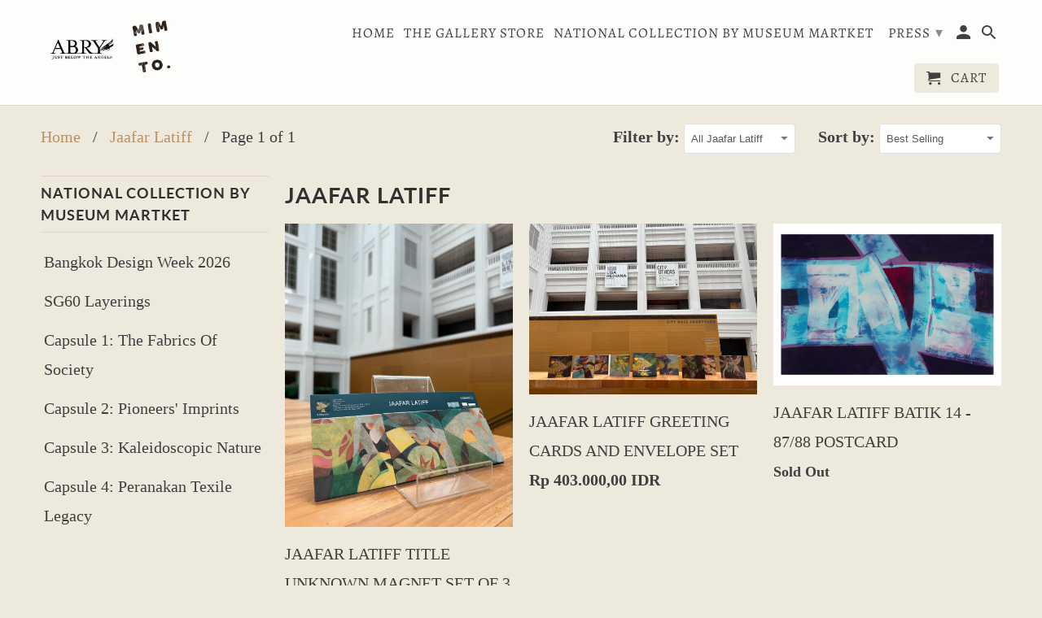

--- FILE ---
content_type: text/html; charset=utf-8
request_url: https://abry.global/en-id/collections/jaafar-latiff
body_size: 25426
content:
<!DOCTYPE html>
<html lang="en">
  <head>
    <meta name="google-site-verification" content="wpylfFjt9J0pUEMTs-Ge1ln-qKXCOZLlJtcIqrWWaww" />
	<!-- Added by AVADA SEO Suite -->
	


	<!-- /Added by AVADA SEO Suite -->
    <meta charset="utf-8">
    <meta http-equiv="cleartype" content="on">
    <meta name="robots" content="index,follow">

    
    <title>Jaafar Latiff - ABRY</title>

    

    

<meta name="author" content="ABRY">
<meta property="og:url" content="https://abry.global/en-id/collections/jaafar-latiff">
<meta property="og:site_name" content="ABRY">



  <meta property="og:type" content="product.group">
  <meta property="og:title" content="Jaafar Latiff">
  
    
  <meta property="og:image" content="https://abry.global/cdn/shop/files/236790505_2110739509081722_9113287528071682771_n_600x600.jpg?v=1645246094">
  <meta property="og:image:secure_url" content="https://abry.global/cdn/shop/files/236790505_2110739509081722_9113287528071682771_n_600x600.jpg?v=1645246094">
  <meta property="og:image:width" content="1200">
  <meta property="og:image:height" content="1200">
  <meta property="og:image:alt" content="">

  
  
    
    <meta property="og:image" content="http://abry.global/cdn/shop/files/IMG_3364_600x.heic?v=1747884258">
    <meta property="og:image:secure_url" content="https://abry.global/cdn/shop/files/IMG_3364_600x.heic?v=1747884258">
  






<meta name="twitter:card" content="summary">



    
    

    <!-- Mobile Specific Metas -->
    <meta name="HandheldFriendly" content="True">
    <meta name="MobileOptimized" content="320">
    <meta name="viewport" content="width=device-width,initial-scale=1">
    <meta name="theme-color" content="#ede9dd">

    <!-- Stylesheets for Retina 4.7.1 -->
    <link href="//abry.global/cdn/shop/t/8/assets/styles.scss.css?v=132803604941662406321763537674" rel="stylesheet" type="text/css" media="all" />
    <!--[if lte IE 9]>
      <link href="//abry.global/cdn/shop/t/8/assets/ie.css?v=16370617434440559491592321043" rel="stylesheet" type="text/css" media="all" />
    <![endif]-->

    
      <link rel="shortcut icon" type="image/x-icon" href="//abry.global/cdn/shop/files/mimento_bg_180x180.png?v=1613694416">
      <link rel="apple-touch-icon" href="//abry.global/cdn/shop/files/mimento_bg_180x180.png?v=1613694416"/>
      <link rel="apple-touch-icon" sizes="72x72" href="//abry.global/cdn/shop/files/mimento_bg_72x72.png?v=1613694416"/>
      <link rel="apple-touch-icon" sizes="114x114" href="//abry.global/cdn/shop/files/mimento_bg_114x114.png?v=1613694416"/>
      <link rel="apple-touch-icon" sizes="180x180" href="//abry.global/cdn/shop/files/mimento_bg_180x180.png?v=1613694416"/>
      <link rel="apple-touch-icon" sizes="228x228" href="//abry.global/cdn/shop/files/mimento_bg_228x228.png?v=1613694416"/>
    

    <link rel="canonical" href="https://abry.global/en-id/collections/jaafar-latiff" />

    <script>
      
Shopify = window.Shopify || {};Shopify.routes =Shopify.routes || {};Shopify.routes.cart_url = "\/en-id\/cart";
    </script>

    

    <script src="//abry.global/cdn/shop/t/8/assets/app.js?v=108611386656491941771594099691" type="text/javascript"></script>
    <script>window.performance && window.performance.mark && window.performance.mark('shopify.content_for_header.start');</script><meta name="google-site-verification" content="kmMcXwLhhgaccHZRpVHBNVPoL-stHl38mGLoF_Bh51Q">
<meta name="google-site-verification" content="Tp_Qvk0nePXVDS6Ep16UWGmalBbidSxQkownsuCVMzQ">
<meta name="facebook-domain-verification" content="m96ruce42iq97fw53simbrixj6dd81">
<meta name="facebook-domain-verification" content="k1z0jl063j9fbewealqq2vzinn1llu">
<meta name="google-site-verification" content="wpylfFjt9J0pUEMTs-Ge1ln-qKXCOZLlJtcIqrWWaww">
<meta id="shopify-digital-wallet" name="shopify-digital-wallet" content="/6985791/digital_wallets/dialog">
<meta name="shopify-checkout-api-token" content="535a8e68941ab0f691da32a3202934ed">
<meta id="in-context-paypal-metadata" data-shop-id="6985791" data-venmo-supported="false" data-environment="production" data-locale="en_US" data-paypal-v4="true" data-currency="IDR">
<link rel="alternate" type="application/atom+xml" title="Feed" href="/en-id/collections/jaafar-latiff.atom" />
<link rel="alternate" hreflang="x-default" href="https://abry.global/collections/jaafar-latiff">
<link rel="alternate" hreflang="en" href="https://abry.global/collections/jaafar-latiff">
<link rel="alternate" hreflang="en-ID" href="https://abry.global/en-id/collections/jaafar-latiff">
<link rel="alternate" type="application/json+oembed" href="https://abry.global/en-id/collections/jaafar-latiff.oembed">
<script async="async" src="/checkouts/internal/preloads.js?locale=en-ID"></script>
<link rel="preconnect" href="https://shop.app" crossorigin="anonymous">
<script async="async" src="https://shop.app/checkouts/internal/preloads.js?locale=en-ID&shop_id=6985791" crossorigin="anonymous"></script>
<script id="apple-pay-shop-capabilities" type="application/json">{"shopId":6985791,"countryCode":"SG","currencyCode":"IDR","merchantCapabilities":["supports3DS"],"merchantId":"gid:\/\/shopify\/Shop\/6985791","merchantName":"ABRY","requiredBillingContactFields":["postalAddress","email","phone"],"requiredShippingContactFields":["postalAddress","email","phone"],"shippingType":"shipping","supportedNetworks":["visa","masterCard","amex"],"total":{"type":"pending","label":"ABRY","amount":"1.00"},"shopifyPaymentsEnabled":true,"supportsSubscriptions":true}</script>
<script id="shopify-features" type="application/json">{"accessToken":"535a8e68941ab0f691da32a3202934ed","betas":["rich-media-storefront-analytics"],"domain":"abry.global","predictiveSearch":true,"shopId":6985791,"locale":"en"}</script>
<script>var Shopify = Shopify || {};
Shopify.shop = "abry.myshopify.com";
Shopify.locale = "en";
Shopify.currency = {"active":"IDR","rate":"13472.67"};
Shopify.country = "ID";
Shopify.theme = {"name":"Abry-Mimento","id":82950520878,"schema_name":"Retina","schema_version":"4.7.1","theme_store_id":601,"role":"main"};
Shopify.theme.handle = "null";
Shopify.theme.style = {"id":null,"handle":null};
Shopify.cdnHost = "abry.global/cdn";
Shopify.routes = Shopify.routes || {};
Shopify.routes.root = "/en-id/";</script>
<script type="module">!function(o){(o.Shopify=o.Shopify||{}).modules=!0}(window);</script>
<script>!function(o){function n(){var o=[];function n(){o.push(Array.prototype.slice.apply(arguments))}return n.q=o,n}var t=o.Shopify=o.Shopify||{};t.loadFeatures=n(),t.autoloadFeatures=n()}(window);</script>
<script>
  window.ShopifyPay = window.ShopifyPay || {};
  window.ShopifyPay.apiHost = "shop.app\/pay";
  window.ShopifyPay.redirectState = null;
</script>
<script id="shop-js-analytics" type="application/json">{"pageType":"collection"}</script>
<script defer="defer" async type="module" src="//abry.global/cdn/shopifycloud/shop-js/modules/v2/client.init-shop-cart-sync_BdyHc3Nr.en.esm.js"></script>
<script defer="defer" async type="module" src="//abry.global/cdn/shopifycloud/shop-js/modules/v2/chunk.common_Daul8nwZ.esm.js"></script>
<script type="module">
  await import("//abry.global/cdn/shopifycloud/shop-js/modules/v2/client.init-shop-cart-sync_BdyHc3Nr.en.esm.js");
await import("//abry.global/cdn/shopifycloud/shop-js/modules/v2/chunk.common_Daul8nwZ.esm.js");

  window.Shopify.SignInWithShop?.initShopCartSync?.({"fedCMEnabled":true,"windoidEnabled":true});

</script>
<script>
  window.Shopify = window.Shopify || {};
  if (!window.Shopify.featureAssets) window.Shopify.featureAssets = {};
  window.Shopify.featureAssets['shop-js'] = {"shop-cart-sync":["modules/v2/client.shop-cart-sync_QYOiDySF.en.esm.js","modules/v2/chunk.common_Daul8nwZ.esm.js"],"init-fed-cm":["modules/v2/client.init-fed-cm_DchLp9rc.en.esm.js","modules/v2/chunk.common_Daul8nwZ.esm.js"],"shop-button":["modules/v2/client.shop-button_OV7bAJc5.en.esm.js","modules/v2/chunk.common_Daul8nwZ.esm.js"],"init-windoid":["modules/v2/client.init-windoid_DwxFKQ8e.en.esm.js","modules/v2/chunk.common_Daul8nwZ.esm.js"],"shop-cash-offers":["modules/v2/client.shop-cash-offers_DWtL6Bq3.en.esm.js","modules/v2/chunk.common_Daul8nwZ.esm.js","modules/v2/chunk.modal_CQq8HTM6.esm.js"],"shop-toast-manager":["modules/v2/client.shop-toast-manager_CX9r1SjA.en.esm.js","modules/v2/chunk.common_Daul8nwZ.esm.js"],"init-shop-email-lookup-coordinator":["modules/v2/client.init-shop-email-lookup-coordinator_UhKnw74l.en.esm.js","modules/v2/chunk.common_Daul8nwZ.esm.js"],"pay-button":["modules/v2/client.pay-button_DzxNnLDY.en.esm.js","modules/v2/chunk.common_Daul8nwZ.esm.js"],"avatar":["modules/v2/client.avatar_BTnouDA3.en.esm.js"],"init-shop-cart-sync":["modules/v2/client.init-shop-cart-sync_BdyHc3Nr.en.esm.js","modules/v2/chunk.common_Daul8nwZ.esm.js"],"shop-login-button":["modules/v2/client.shop-login-button_D8B466_1.en.esm.js","modules/v2/chunk.common_Daul8nwZ.esm.js","modules/v2/chunk.modal_CQq8HTM6.esm.js"],"init-customer-accounts-sign-up":["modules/v2/client.init-customer-accounts-sign-up_C8fpPm4i.en.esm.js","modules/v2/client.shop-login-button_D8B466_1.en.esm.js","modules/v2/chunk.common_Daul8nwZ.esm.js","modules/v2/chunk.modal_CQq8HTM6.esm.js"],"init-shop-for-new-customer-accounts":["modules/v2/client.init-shop-for-new-customer-accounts_CVTO0Ztu.en.esm.js","modules/v2/client.shop-login-button_D8B466_1.en.esm.js","modules/v2/chunk.common_Daul8nwZ.esm.js","modules/v2/chunk.modal_CQq8HTM6.esm.js"],"init-customer-accounts":["modules/v2/client.init-customer-accounts_dRgKMfrE.en.esm.js","modules/v2/client.shop-login-button_D8B466_1.en.esm.js","modules/v2/chunk.common_Daul8nwZ.esm.js","modules/v2/chunk.modal_CQq8HTM6.esm.js"],"shop-follow-button":["modules/v2/client.shop-follow-button_CkZpjEct.en.esm.js","modules/v2/chunk.common_Daul8nwZ.esm.js","modules/v2/chunk.modal_CQq8HTM6.esm.js"],"lead-capture":["modules/v2/client.lead-capture_BntHBhfp.en.esm.js","modules/v2/chunk.common_Daul8nwZ.esm.js","modules/v2/chunk.modal_CQq8HTM6.esm.js"],"checkout-modal":["modules/v2/client.checkout-modal_CfxcYbTm.en.esm.js","modules/v2/chunk.common_Daul8nwZ.esm.js","modules/v2/chunk.modal_CQq8HTM6.esm.js"],"shop-login":["modules/v2/client.shop-login_Da4GZ2H6.en.esm.js","modules/v2/chunk.common_Daul8nwZ.esm.js","modules/v2/chunk.modal_CQq8HTM6.esm.js"],"payment-terms":["modules/v2/client.payment-terms_MV4M3zvL.en.esm.js","modules/v2/chunk.common_Daul8nwZ.esm.js","modules/v2/chunk.modal_CQq8HTM6.esm.js"]};
</script>
<script>(function() {
  var isLoaded = false;
  function asyncLoad() {
    if (isLoaded) return;
    isLoaded = true;
    var urls = ["https:\/\/script.app.flomllr.com\/controller.js?stamp=1594201161808\u0026shop=abry.myshopify.com","\/\/shopify.privy.com\/widget.js?shop=abry.myshopify.com","https:\/\/seo.apps.avada.io\/scripttag\/avada-seo-installed.js?shop=abry.myshopify.com"];
    for (var i = 0; i < urls.length; i++) {
      var s = document.createElement('script');
      s.type = 'text/javascript';
      s.async = true;
      s.src = urls[i];
      var x = document.getElementsByTagName('script')[0];
      x.parentNode.insertBefore(s, x);
    }
  };
  if(window.attachEvent) {
    window.attachEvent('onload', asyncLoad);
  } else {
    window.addEventListener('load', asyncLoad, false);
  }
})();</script>
<script id="__st">var __st={"a":6985791,"offset":28800,"reqid":"d7798043-630f-4384-aa6c-be37aa958e9b-1768948854","pageurl":"abry.global\/en-id\/collections\/jaafar-latiff","u":"82cc60d70e8f","p":"collection","rtyp":"collection","rid":294711132333};</script>
<script>window.ShopifyPaypalV4VisibilityTracking = true;</script>
<script id="captcha-bootstrap">!function(){'use strict';const t='contact',e='account',n='new_comment',o=[[t,t],['blogs',n],['comments',n],[t,'customer']],c=[[e,'customer_login'],[e,'guest_login'],[e,'recover_customer_password'],[e,'create_customer']],r=t=>t.map((([t,e])=>`form[action*='/${t}']:not([data-nocaptcha='true']) input[name='form_type'][value='${e}']`)).join(','),a=t=>()=>t?[...document.querySelectorAll(t)].map((t=>t.form)):[];function s(){const t=[...o],e=r(t);return a(e)}const i='password',u='form_key',d=['recaptcha-v3-token','g-recaptcha-response','h-captcha-response',i],f=()=>{try{return window.sessionStorage}catch{return}},m='__shopify_v',_=t=>t.elements[u];function p(t,e,n=!1){try{const o=window.sessionStorage,c=JSON.parse(o.getItem(e)),{data:r}=function(t){const{data:e,action:n}=t;return t[m]||n?{data:e,action:n}:{data:t,action:n}}(c);for(const[e,n]of Object.entries(r))t.elements[e]&&(t.elements[e].value=n);n&&o.removeItem(e)}catch(o){console.error('form repopulation failed',{error:o})}}const l='form_type',E='cptcha';function T(t){t.dataset[E]=!0}const w=window,h=w.document,L='Shopify',v='ce_forms',y='captcha';let A=!1;((t,e)=>{const n=(g='f06e6c50-85a8-45c8-87d0-21a2b65856fe',I='https://cdn.shopify.com/shopifycloud/storefront-forms-hcaptcha/ce_storefront_forms_captcha_hcaptcha.v1.5.2.iife.js',D={infoText:'Protected by hCaptcha',privacyText:'Privacy',termsText:'Terms'},(t,e,n)=>{const o=w[L][v],c=o.bindForm;if(c)return c(t,g,e,D).then(n);var r;o.q.push([[t,g,e,D],n]),r=I,A||(h.body.append(Object.assign(h.createElement('script'),{id:'captcha-provider',async:!0,src:r})),A=!0)});var g,I,D;w[L]=w[L]||{},w[L][v]=w[L][v]||{},w[L][v].q=[],w[L][y]=w[L][y]||{},w[L][y].protect=function(t,e){n(t,void 0,e),T(t)},Object.freeze(w[L][y]),function(t,e,n,w,h,L){const[v,y,A,g]=function(t,e,n){const i=e?o:[],u=t?c:[],d=[...i,...u],f=r(d),m=r(i),_=r(d.filter((([t,e])=>n.includes(e))));return[a(f),a(m),a(_),s()]}(w,h,L),I=t=>{const e=t.target;return e instanceof HTMLFormElement?e:e&&e.form},D=t=>v().includes(t);t.addEventListener('submit',(t=>{const e=I(t);if(!e)return;const n=D(e)&&!e.dataset.hcaptchaBound&&!e.dataset.recaptchaBound,o=_(e),c=g().includes(e)&&(!o||!o.value);(n||c)&&t.preventDefault(),c&&!n&&(function(t){try{if(!f())return;!function(t){const e=f();if(!e)return;const n=_(t);if(!n)return;const o=n.value;o&&e.removeItem(o)}(t);const e=Array.from(Array(32),(()=>Math.random().toString(36)[2])).join('');!function(t,e){_(t)||t.append(Object.assign(document.createElement('input'),{type:'hidden',name:u})),t.elements[u].value=e}(t,e),function(t,e){const n=f();if(!n)return;const o=[...t.querySelectorAll(`input[type='${i}']`)].map((({name:t})=>t)),c=[...d,...o],r={};for(const[a,s]of new FormData(t).entries())c.includes(a)||(r[a]=s);n.setItem(e,JSON.stringify({[m]:1,action:t.action,data:r}))}(t,e)}catch(e){console.error('failed to persist form',e)}}(e),e.submit())}));const S=(t,e)=>{t&&!t.dataset[E]&&(n(t,e.some((e=>e===t))),T(t))};for(const o of['focusin','change'])t.addEventListener(o,(t=>{const e=I(t);D(e)&&S(e,y())}));const B=e.get('form_key'),M=e.get(l),P=B&&M;t.addEventListener('DOMContentLoaded',(()=>{const t=y();if(P)for(const e of t)e.elements[l].value===M&&p(e,B);[...new Set([...A(),...v().filter((t=>'true'===t.dataset.shopifyCaptcha))])].forEach((e=>S(e,t)))}))}(h,new URLSearchParams(w.location.search),n,t,e,['guest_login'])})(!0,!0)}();</script>
<script integrity="sha256-4kQ18oKyAcykRKYeNunJcIwy7WH5gtpwJnB7kiuLZ1E=" data-source-attribution="shopify.loadfeatures" defer="defer" src="//abry.global/cdn/shopifycloud/storefront/assets/storefront/load_feature-a0a9edcb.js" crossorigin="anonymous"></script>
<script crossorigin="anonymous" defer="defer" src="//abry.global/cdn/shopifycloud/storefront/assets/shopify_pay/storefront-65b4c6d7.js?v=20250812"></script>
<script data-source-attribution="shopify.dynamic_checkout.dynamic.init">var Shopify=Shopify||{};Shopify.PaymentButton=Shopify.PaymentButton||{isStorefrontPortableWallets:!0,init:function(){window.Shopify.PaymentButton.init=function(){};var t=document.createElement("script");t.src="https://abry.global/cdn/shopifycloud/portable-wallets/latest/portable-wallets.en.js",t.type="module",document.head.appendChild(t)}};
</script>
<script data-source-attribution="shopify.dynamic_checkout.buyer_consent">
  function portableWalletsHideBuyerConsent(e){var t=document.getElementById("shopify-buyer-consent"),n=document.getElementById("shopify-subscription-policy-button");t&&n&&(t.classList.add("hidden"),t.setAttribute("aria-hidden","true"),n.removeEventListener("click",e))}function portableWalletsShowBuyerConsent(e){var t=document.getElementById("shopify-buyer-consent"),n=document.getElementById("shopify-subscription-policy-button");t&&n&&(t.classList.remove("hidden"),t.removeAttribute("aria-hidden"),n.addEventListener("click",e))}window.Shopify?.PaymentButton&&(window.Shopify.PaymentButton.hideBuyerConsent=portableWalletsHideBuyerConsent,window.Shopify.PaymentButton.showBuyerConsent=portableWalletsShowBuyerConsent);
</script>
<script>
  function portableWalletsCleanup(e){e&&e.src&&console.error("Failed to load portable wallets script "+e.src);var t=document.querySelectorAll("shopify-accelerated-checkout .shopify-payment-button__skeleton, shopify-accelerated-checkout-cart .wallet-cart-button__skeleton"),e=document.getElementById("shopify-buyer-consent");for(let e=0;e<t.length;e++)t[e].remove();e&&e.remove()}function portableWalletsNotLoadedAsModule(e){e instanceof ErrorEvent&&"string"==typeof e.message&&e.message.includes("import.meta")&&"string"==typeof e.filename&&e.filename.includes("portable-wallets")&&(window.removeEventListener("error",portableWalletsNotLoadedAsModule),window.Shopify.PaymentButton.failedToLoad=e,"loading"===document.readyState?document.addEventListener("DOMContentLoaded",window.Shopify.PaymentButton.init):window.Shopify.PaymentButton.init())}window.addEventListener("error",portableWalletsNotLoadedAsModule);
</script>

<script type="module" src="https://abry.global/cdn/shopifycloud/portable-wallets/latest/portable-wallets.en.js" onError="portableWalletsCleanup(this)" crossorigin="anonymous"></script>
<script nomodule>
  document.addEventListener("DOMContentLoaded", portableWalletsCleanup);
</script>

<link id="shopify-accelerated-checkout-styles" rel="stylesheet" media="screen" href="https://abry.global/cdn/shopifycloud/portable-wallets/latest/accelerated-checkout-backwards-compat.css" crossorigin="anonymous">
<style id="shopify-accelerated-checkout-cart">
        #shopify-buyer-consent {
  margin-top: 1em;
  display: inline-block;
  width: 100%;
}

#shopify-buyer-consent.hidden {
  display: none;
}

#shopify-subscription-policy-button {
  background: none;
  border: none;
  padding: 0;
  text-decoration: underline;
  font-size: inherit;
  cursor: pointer;
}

#shopify-subscription-policy-button::before {
  box-shadow: none;
}

      </style>

<script>window.performance && window.performance.mark && window.performance.mark('shopify.content_for_header.end');</script>

    <noscript>
      <style>
        img.lazyload[data-sizes="auto"] {
          display: none !important;
        }
        .image__fallback {
          width: 100vw;
          display: block !important;
          max-width: 100vw !important;
          margin-bottom: 0;
        }
        .no-js-only {
          display: inherit !important;
        }
        .icon-cart.cart-button {
          display: none;
        }
        .lazyload {
          opacity: 1;
          -webkit-filter: blur(0);
          filter: blur(0);
        }
        .animate_right,
        .animate_left,
        .animate_up,
        .animate_down {
          opacity: 1;
        }
        .product_section .product_form {
          opacity: 1;
        }
        .multi_select,
        form .select {
          display: block !important;
        }
        .swatch_options {
          display: none;
        }
        .primary_logo {
          display: block;
        }
      </style>
    </noscript>
  <link href="https://monorail-edge.shopifysvc.com" rel="dns-prefetch">
<script>(function(){if ("sendBeacon" in navigator && "performance" in window) {try {var session_token_from_headers = performance.getEntriesByType('navigation')[0].serverTiming.find(x => x.name == '_s').description;} catch {var session_token_from_headers = undefined;}var session_cookie_matches = document.cookie.match(/_shopify_s=([^;]*)/);var session_token_from_cookie = session_cookie_matches && session_cookie_matches.length === 2 ? session_cookie_matches[1] : "";var session_token = session_token_from_headers || session_token_from_cookie || "";function handle_abandonment_event(e) {var entries = performance.getEntries().filter(function(entry) {return /monorail-edge.shopifysvc.com/.test(entry.name);});if (!window.abandonment_tracked && entries.length === 0) {window.abandonment_tracked = true;var currentMs = Date.now();var navigation_start = performance.timing.navigationStart;var payload = {shop_id: 6985791,url: window.location.href,navigation_start,duration: currentMs - navigation_start,session_token,page_type: "collection"};window.navigator.sendBeacon("https://monorail-edge.shopifysvc.com/v1/produce", JSON.stringify({schema_id: "online_store_buyer_site_abandonment/1.1",payload: payload,metadata: {event_created_at_ms: currentMs,event_sent_at_ms: currentMs}}));}}window.addEventListener('pagehide', handle_abandonment_event);}}());</script>
<script id="web-pixels-manager-setup">(function e(e,d,r,n,o){if(void 0===o&&(o={}),!Boolean(null===(a=null===(i=window.Shopify)||void 0===i?void 0:i.analytics)||void 0===a?void 0:a.replayQueue)){var i,a;window.Shopify=window.Shopify||{};var t=window.Shopify;t.analytics=t.analytics||{};var s=t.analytics;s.replayQueue=[],s.publish=function(e,d,r){return s.replayQueue.push([e,d,r]),!0};try{self.performance.mark("wpm:start")}catch(e){}var l=function(){var e={modern:/Edge?\/(1{2}[4-9]|1[2-9]\d|[2-9]\d{2}|\d{4,})\.\d+(\.\d+|)|Firefox\/(1{2}[4-9]|1[2-9]\d|[2-9]\d{2}|\d{4,})\.\d+(\.\d+|)|Chrom(ium|e)\/(9{2}|\d{3,})\.\d+(\.\d+|)|(Maci|X1{2}).+ Version\/(15\.\d+|(1[6-9]|[2-9]\d|\d{3,})\.\d+)([,.]\d+|)( \(\w+\)|)( Mobile\/\w+|) Safari\/|Chrome.+OPR\/(9{2}|\d{3,})\.\d+\.\d+|(CPU[ +]OS|iPhone[ +]OS|CPU[ +]iPhone|CPU IPhone OS|CPU iPad OS)[ +]+(15[._]\d+|(1[6-9]|[2-9]\d|\d{3,})[._]\d+)([._]\d+|)|Android:?[ /-](13[3-9]|1[4-9]\d|[2-9]\d{2}|\d{4,})(\.\d+|)(\.\d+|)|Android.+Firefox\/(13[5-9]|1[4-9]\d|[2-9]\d{2}|\d{4,})\.\d+(\.\d+|)|Android.+Chrom(ium|e)\/(13[3-9]|1[4-9]\d|[2-9]\d{2}|\d{4,})\.\d+(\.\d+|)|SamsungBrowser\/([2-9]\d|\d{3,})\.\d+/,legacy:/Edge?\/(1[6-9]|[2-9]\d|\d{3,})\.\d+(\.\d+|)|Firefox\/(5[4-9]|[6-9]\d|\d{3,})\.\d+(\.\d+|)|Chrom(ium|e)\/(5[1-9]|[6-9]\d|\d{3,})\.\d+(\.\d+|)([\d.]+$|.*Safari\/(?![\d.]+ Edge\/[\d.]+$))|(Maci|X1{2}).+ Version\/(10\.\d+|(1[1-9]|[2-9]\d|\d{3,})\.\d+)([,.]\d+|)( \(\w+\)|)( Mobile\/\w+|) Safari\/|Chrome.+OPR\/(3[89]|[4-9]\d|\d{3,})\.\d+\.\d+|(CPU[ +]OS|iPhone[ +]OS|CPU[ +]iPhone|CPU IPhone OS|CPU iPad OS)[ +]+(10[._]\d+|(1[1-9]|[2-9]\d|\d{3,})[._]\d+)([._]\d+|)|Android:?[ /-](13[3-9]|1[4-9]\d|[2-9]\d{2}|\d{4,})(\.\d+|)(\.\d+|)|Mobile Safari.+OPR\/([89]\d|\d{3,})\.\d+\.\d+|Android.+Firefox\/(13[5-9]|1[4-9]\d|[2-9]\d{2}|\d{4,})\.\d+(\.\d+|)|Android.+Chrom(ium|e)\/(13[3-9]|1[4-9]\d|[2-9]\d{2}|\d{4,})\.\d+(\.\d+|)|Android.+(UC? ?Browser|UCWEB|U3)[ /]?(15\.([5-9]|\d{2,})|(1[6-9]|[2-9]\d|\d{3,})\.\d+)\.\d+|SamsungBrowser\/(5\.\d+|([6-9]|\d{2,})\.\d+)|Android.+MQ{2}Browser\/(14(\.(9|\d{2,})|)|(1[5-9]|[2-9]\d|\d{3,})(\.\d+|))(\.\d+|)|K[Aa][Ii]OS\/(3\.\d+|([4-9]|\d{2,})\.\d+)(\.\d+|)/},d=e.modern,r=e.legacy,n=navigator.userAgent;return n.match(d)?"modern":n.match(r)?"legacy":"unknown"}(),u="modern"===l?"modern":"legacy",c=(null!=n?n:{modern:"",legacy:""})[u],f=function(e){return[e.baseUrl,"/wpm","/b",e.hashVersion,"modern"===e.buildTarget?"m":"l",".js"].join("")}({baseUrl:d,hashVersion:r,buildTarget:u}),m=function(e){var d=e.version,r=e.bundleTarget,n=e.surface,o=e.pageUrl,i=e.monorailEndpoint;return{emit:function(e){var a=e.status,t=e.errorMsg,s=(new Date).getTime(),l=JSON.stringify({metadata:{event_sent_at_ms:s},events:[{schema_id:"web_pixels_manager_load/3.1",payload:{version:d,bundle_target:r,page_url:o,status:a,surface:n,error_msg:t},metadata:{event_created_at_ms:s}}]});if(!i)return console&&console.warn&&console.warn("[Web Pixels Manager] No Monorail endpoint provided, skipping logging."),!1;try{return self.navigator.sendBeacon.bind(self.navigator)(i,l)}catch(e){}var u=new XMLHttpRequest;try{return u.open("POST",i,!0),u.setRequestHeader("Content-Type","text/plain"),u.send(l),!0}catch(e){return console&&console.warn&&console.warn("[Web Pixels Manager] Got an unhandled error while logging to Monorail."),!1}}}}({version:r,bundleTarget:l,surface:e.surface,pageUrl:self.location.href,monorailEndpoint:e.monorailEndpoint});try{o.browserTarget=l,function(e){var d=e.src,r=e.async,n=void 0===r||r,o=e.onload,i=e.onerror,a=e.sri,t=e.scriptDataAttributes,s=void 0===t?{}:t,l=document.createElement("script"),u=document.querySelector("head"),c=document.querySelector("body");if(l.async=n,l.src=d,a&&(l.integrity=a,l.crossOrigin="anonymous"),s)for(var f in s)if(Object.prototype.hasOwnProperty.call(s,f))try{l.dataset[f]=s[f]}catch(e){}if(o&&l.addEventListener("load",o),i&&l.addEventListener("error",i),u)u.appendChild(l);else{if(!c)throw new Error("Did not find a head or body element to append the script");c.appendChild(l)}}({src:f,async:!0,onload:function(){if(!function(){var e,d;return Boolean(null===(d=null===(e=window.Shopify)||void 0===e?void 0:e.analytics)||void 0===d?void 0:d.initialized)}()){var d=window.webPixelsManager.init(e)||void 0;if(d){var r=window.Shopify.analytics;r.replayQueue.forEach((function(e){var r=e[0],n=e[1],o=e[2];d.publishCustomEvent(r,n,o)})),r.replayQueue=[],r.publish=d.publishCustomEvent,r.visitor=d.visitor,r.initialized=!0}}},onerror:function(){return m.emit({status:"failed",errorMsg:"".concat(f," has failed to load")})},sri:function(e){var d=/^sha384-[A-Za-z0-9+/=]+$/;return"string"==typeof e&&d.test(e)}(c)?c:"",scriptDataAttributes:o}),m.emit({status:"loading"})}catch(e){m.emit({status:"failed",errorMsg:(null==e?void 0:e.message)||"Unknown error"})}}})({shopId: 6985791,storefrontBaseUrl: "https://abry.global",extensionsBaseUrl: "https://extensions.shopifycdn.com/cdn/shopifycloud/web-pixels-manager",monorailEndpoint: "https://monorail-edge.shopifysvc.com/unstable/produce_batch",surface: "storefront-renderer",enabledBetaFlags: ["2dca8a86"],webPixelsConfigList: [{"id":"476872877","configuration":"{\"config\":\"{\\\"pixel_id\\\":\\\"AW-10854448697\\\",\\\"target_country\\\":\\\"SG\\\",\\\"gtag_events\\\":[{\\\"type\\\":\\\"search\\\",\\\"action_label\\\":\\\"AW-10854448697\\\/ePSbCPPgt6EDELn85rco\\\"},{\\\"type\\\":\\\"begin_checkout\\\",\\\"action_label\\\":\\\"AW-10854448697\\\/2vbaCPDgt6EDELn85rco\\\"},{\\\"type\\\":\\\"view_item\\\",\\\"action_label\\\":[\\\"AW-10854448697\\\/RMbhCOrgt6EDELn85rco\\\",\\\"MC-Q1K0J8JZDB\\\"]},{\\\"type\\\":\\\"purchase\\\",\\\"action_label\\\":[\\\"AW-10854448697\\\/xNTgCOfgt6EDELn85rco\\\",\\\"MC-Q1K0J8JZDB\\\"]},{\\\"type\\\":\\\"page_view\\\",\\\"action_label\\\":[\\\"AW-10854448697\\\/fwM5COTgt6EDELn85rco\\\",\\\"MC-Q1K0J8JZDB\\\"]},{\\\"type\\\":\\\"add_payment_info\\\",\\\"action_label\\\":\\\"AW-10854448697\\\/XdZbCPbgt6EDELn85rco\\\"},{\\\"type\\\":\\\"add_to_cart\\\",\\\"action_label\\\":\\\"AW-10854448697\\\/HG_mCO3gt6EDELn85rco\\\"}],\\\"enable_monitoring_mode\\\":false}\"}","eventPayloadVersion":"v1","runtimeContext":"OPEN","scriptVersion":"b2a88bafab3e21179ed38636efcd8a93","type":"APP","apiClientId":1780363,"privacyPurposes":[],"dataSharingAdjustments":{"protectedCustomerApprovalScopes":["read_customer_address","read_customer_email","read_customer_name","read_customer_personal_data","read_customer_phone"]}},{"id":"145031341","configuration":"{\"pixel_id\":\"518980819536912\",\"pixel_type\":\"facebook_pixel\",\"metaapp_system_user_token\":\"-\"}","eventPayloadVersion":"v1","runtimeContext":"OPEN","scriptVersion":"ca16bc87fe92b6042fbaa3acc2fbdaa6","type":"APP","apiClientId":2329312,"privacyPurposes":["ANALYTICS","MARKETING","SALE_OF_DATA"],"dataSharingAdjustments":{"protectedCustomerApprovalScopes":["read_customer_address","read_customer_email","read_customer_name","read_customer_personal_data","read_customer_phone"]}},{"id":"79593645","eventPayloadVersion":"v1","runtimeContext":"LAX","scriptVersion":"1","type":"CUSTOM","privacyPurposes":["ANALYTICS"],"name":"Google Analytics tag (migrated)"},{"id":"shopify-app-pixel","configuration":"{}","eventPayloadVersion":"v1","runtimeContext":"STRICT","scriptVersion":"0450","apiClientId":"shopify-pixel","type":"APP","privacyPurposes":["ANALYTICS","MARKETING"]},{"id":"shopify-custom-pixel","eventPayloadVersion":"v1","runtimeContext":"LAX","scriptVersion":"0450","apiClientId":"shopify-pixel","type":"CUSTOM","privacyPurposes":["ANALYTICS","MARKETING"]}],isMerchantRequest: false,initData: {"shop":{"name":"ABRY","paymentSettings":{"currencyCode":"SGD"},"myshopifyDomain":"abry.myshopify.com","countryCode":"SG","storefrontUrl":"https:\/\/abry.global\/en-id"},"customer":null,"cart":null,"checkout":null,"productVariants":[],"purchasingCompany":null},},"https://abry.global/cdn","fcfee988w5aeb613cpc8e4bc33m6693e112",{"modern":"","legacy":""},{"shopId":"6985791","storefrontBaseUrl":"https:\/\/abry.global","extensionBaseUrl":"https:\/\/extensions.shopifycdn.com\/cdn\/shopifycloud\/web-pixels-manager","surface":"storefront-renderer","enabledBetaFlags":"[\"2dca8a86\"]","isMerchantRequest":"false","hashVersion":"fcfee988w5aeb613cpc8e4bc33m6693e112","publish":"custom","events":"[[\"page_viewed\",{}],[\"collection_viewed\",{\"collection\":{\"id\":\"294711132333\",\"title\":\"Jaafar Latiff\",\"productVariants\":[{\"price\":{\"amount\":269000.0,\"currencyCode\":\"IDR\"},\"product\":{\"title\":\"JAAFAR LATIFF TITLE UNKNOWN MAGNET SET OF 3\",\"vendor\":\"ABRY\",\"id\":\"7397883609261\",\"untranslatedTitle\":\"JAAFAR LATIFF TITLE UNKNOWN MAGNET SET OF 3\",\"url\":\"\/en-id\/products\/jaafar-latiff-magnets-set\",\"type\":\"\"},\"id\":\"42419524698285\",\"image\":{\"src\":\"\/\/abry.global\/cdn\/shop\/files\/IMG_3364.heic?v=1747884258\"},\"sku\":\"NG454\",\"title\":\"Default Title\",\"untranslatedTitle\":\"Default Title\"},{\"price\":{\"amount\":403000.0,\"currencyCode\":\"IDR\"},\"product\":{\"title\":\"JAAFAR LATIFF GREETING CARDS AND ENVELOPE SET\",\"vendor\":\"ABRY\",\"id\":\"7397876990125\",\"untranslatedTitle\":\"JAAFAR LATIFF GREETING CARDS AND ENVELOPE SET\",\"url\":\"\/en-id\/products\/jaafar-latiff-greeting-cards-and-envelope-set\",\"type\":\"\"},\"id\":\"42419493961901\",\"image\":{\"src\":\"\/\/abry.global\/cdn\/shop\/files\/IMG_3371.heic?v=1747884335\"},\"sku\":\"NG455\",\"title\":\"Default Title\",\"untranslatedTitle\":\"Default Title\"},{\"price\":{\"amount\":48000.0,\"currencyCode\":\"IDR\"},\"product\":{\"title\":\"JAAFAR LATIFF BATIK 14 - 87\/88 POSTCARD\",\"vendor\":\"ABRY - MIMENTO\",\"id\":\"7058424365229\",\"untranslatedTitle\":\"JAAFAR LATIFF BATIK 14 - 87\/88 POSTCARD\",\"url\":\"\/en-id\/products\/jaafar-latiff-batik-postcard\",\"type\":\"Postcard\"},\"id\":\"41071029649581\",\"image\":{\"src\":\"\/\/abry.global\/cdn\/shop\/products\/JaafarLatiff_Batik14.png?v=1738820609\"},\"sku\":\"NG213\",\"title\":\"Default Title\",\"untranslatedTitle\":\"Default Title\"}]}}]]"});</script><script>
  window.ShopifyAnalytics = window.ShopifyAnalytics || {};
  window.ShopifyAnalytics.meta = window.ShopifyAnalytics.meta || {};
  window.ShopifyAnalytics.meta.currency = 'IDR';
  var meta = {"products":[{"id":7397883609261,"gid":"gid:\/\/shopify\/Product\/7397883609261","vendor":"ABRY","type":"","handle":"jaafar-latiff-magnets-set","variants":[{"id":42419524698285,"price":26900000,"name":"JAAFAR LATIFF TITLE UNKNOWN MAGNET SET OF 3","public_title":null,"sku":"NG454"}],"remote":false},{"id":7397876990125,"gid":"gid:\/\/shopify\/Product\/7397876990125","vendor":"ABRY","type":"","handle":"jaafar-latiff-greeting-cards-and-envelope-set","variants":[{"id":42419493961901,"price":40300000,"name":"JAAFAR LATIFF GREETING CARDS AND ENVELOPE SET","public_title":null,"sku":"NG455"}],"remote":false},{"id":7058424365229,"gid":"gid:\/\/shopify\/Product\/7058424365229","vendor":"ABRY - MIMENTO","type":"Postcard","handle":"jaafar-latiff-batik-postcard","variants":[{"id":41071029649581,"price":4800000,"name":"JAAFAR LATIFF BATIK 14 - 87\/88 POSTCARD","public_title":null,"sku":"NG213"}],"remote":false}],"page":{"pageType":"collection","resourceType":"collection","resourceId":294711132333,"requestId":"d7798043-630f-4384-aa6c-be37aa958e9b-1768948854"}};
  for (var attr in meta) {
    window.ShopifyAnalytics.meta[attr] = meta[attr];
  }
</script>
<script class="analytics">
  (function () {
    var customDocumentWrite = function(content) {
      var jquery = null;

      if (window.jQuery) {
        jquery = window.jQuery;
      } else if (window.Checkout && window.Checkout.$) {
        jquery = window.Checkout.$;
      }

      if (jquery) {
        jquery('body').append(content);
      }
    };

    var hasLoggedConversion = function(token) {
      if (token) {
        return document.cookie.indexOf('loggedConversion=' + token) !== -1;
      }
      return false;
    }

    var setCookieIfConversion = function(token) {
      if (token) {
        var twoMonthsFromNow = new Date(Date.now());
        twoMonthsFromNow.setMonth(twoMonthsFromNow.getMonth() + 2);

        document.cookie = 'loggedConversion=' + token + '; expires=' + twoMonthsFromNow;
      }
    }

    var trekkie = window.ShopifyAnalytics.lib = window.trekkie = window.trekkie || [];
    if (trekkie.integrations) {
      return;
    }
    trekkie.methods = [
      'identify',
      'page',
      'ready',
      'track',
      'trackForm',
      'trackLink'
    ];
    trekkie.factory = function(method) {
      return function() {
        var args = Array.prototype.slice.call(arguments);
        args.unshift(method);
        trekkie.push(args);
        return trekkie;
      };
    };
    for (var i = 0; i < trekkie.methods.length; i++) {
      var key = trekkie.methods[i];
      trekkie[key] = trekkie.factory(key);
    }
    trekkie.load = function(config) {
      trekkie.config = config || {};
      trekkie.config.initialDocumentCookie = document.cookie;
      var first = document.getElementsByTagName('script')[0];
      var script = document.createElement('script');
      script.type = 'text/javascript';
      script.onerror = function(e) {
        var scriptFallback = document.createElement('script');
        scriptFallback.type = 'text/javascript';
        scriptFallback.onerror = function(error) {
                var Monorail = {
      produce: function produce(monorailDomain, schemaId, payload) {
        var currentMs = new Date().getTime();
        var event = {
          schema_id: schemaId,
          payload: payload,
          metadata: {
            event_created_at_ms: currentMs,
            event_sent_at_ms: currentMs
          }
        };
        return Monorail.sendRequest("https://" + monorailDomain + "/v1/produce", JSON.stringify(event));
      },
      sendRequest: function sendRequest(endpointUrl, payload) {
        // Try the sendBeacon API
        if (window && window.navigator && typeof window.navigator.sendBeacon === 'function' && typeof window.Blob === 'function' && !Monorail.isIos12()) {
          var blobData = new window.Blob([payload], {
            type: 'text/plain'
          });

          if (window.navigator.sendBeacon(endpointUrl, blobData)) {
            return true;
          } // sendBeacon was not successful

        } // XHR beacon

        var xhr = new XMLHttpRequest();

        try {
          xhr.open('POST', endpointUrl);
          xhr.setRequestHeader('Content-Type', 'text/plain');
          xhr.send(payload);
        } catch (e) {
          console.log(e);
        }

        return false;
      },
      isIos12: function isIos12() {
        return window.navigator.userAgent.lastIndexOf('iPhone; CPU iPhone OS 12_') !== -1 || window.navigator.userAgent.lastIndexOf('iPad; CPU OS 12_') !== -1;
      }
    };
    Monorail.produce('monorail-edge.shopifysvc.com',
      'trekkie_storefront_load_errors/1.1',
      {shop_id: 6985791,
      theme_id: 82950520878,
      app_name: "storefront",
      context_url: window.location.href,
      source_url: "//abry.global/cdn/s/trekkie.storefront.cd680fe47e6c39ca5d5df5f0a32d569bc48c0f27.min.js"});

        };
        scriptFallback.async = true;
        scriptFallback.src = '//abry.global/cdn/s/trekkie.storefront.cd680fe47e6c39ca5d5df5f0a32d569bc48c0f27.min.js';
        first.parentNode.insertBefore(scriptFallback, first);
      };
      script.async = true;
      script.src = '//abry.global/cdn/s/trekkie.storefront.cd680fe47e6c39ca5d5df5f0a32d569bc48c0f27.min.js';
      first.parentNode.insertBefore(script, first);
    };
    trekkie.load(
      {"Trekkie":{"appName":"storefront","development":false,"defaultAttributes":{"shopId":6985791,"isMerchantRequest":null,"themeId":82950520878,"themeCityHash":"17356867872730107101","contentLanguage":"en","currency":"IDR","eventMetadataId":"69f2f457-032e-4e36-a3c0-386aee22120f"},"isServerSideCookieWritingEnabled":true,"monorailRegion":"shop_domain","enabledBetaFlags":["65f19447"]},"Session Attribution":{},"S2S":{"facebookCapiEnabled":true,"source":"trekkie-storefront-renderer","apiClientId":580111}}
    );

    var loaded = false;
    trekkie.ready(function() {
      if (loaded) return;
      loaded = true;

      window.ShopifyAnalytics.lib = window.trekkie;

      var originalDocumentWrite = document.write;
      document.write = customDocumentWrite;
      try { window.ShopifyAnalytics.merchantGoogleAnalytics.call(this); } catch(error) {};
      document.write = originalDocumentWrite;

      window.ShopifyAnalytics.lib.page(null,{"pageType":"collection","resourceType":"collection","resourceId":294711132333,"requestId":"d7798043-630f-4384-aa6c-be37aa958e9b-1768948854","shopifyEmitted":true});

      var match = window.location.pathname.match(/checkouts\/(.+)\/(thank_you|post_purchase)/)
      var token = match? match[1]: undefined;
      if (!hasLoggedConversion(token)) {
        setCookieIfConversion(token);
        window.ShopifyAnalytics.lib.track("Viewed Product Category",{"currency":"IDR","category":"Collection: jaafar-latiff","collectionName":"jaafar-latiff","collectionId":294711132333,"nonInteraction":true},undefined,undefined,{"shopifyEmitted":true});
      }
    });


        var eventsListenerScript = document.createElement('script');
        eventsListenerScript.async = true;
        eventsListenerScript.src = "//abry.global/cdn/shopifycloud/storefront/assets/shop_events_listener-3da45d37.js";
        document.getElementsByTagName('head')[0].appendChild(eventsListenerScript);

})();</script>
  <script>
  if (!window.ga || (window.ga && typeof window.ga !== 'function')) {
    window.ga = function ga() {
      (window.ga.q = window.ga.q || []).push(arguments);
      if (window.Shopify && window.Shopify.analytics && typeof window.Shopify.analytics.publish === 'function') {
        window.Shopify.analytics.publish("ga_stub_called", {}, {sendTo: "google_osp_migration"});
      }
      console.error("Shopify's Google Analytics stub called with:", Array.from(arguments), "\nSee https://help.shopify.com/manual/promoting-marketing/pixels/pixel-migration#google for more information.");
    };
    if (window.Shopify && window.Shopify.analytics && typeof window.Shopify.analytics.publish === 'function') {
      window.Shopify.analytics.publish("ga_stub_initialized", {}, {sendTo: "google_osp_migration"});
    }
  }
</script>
<script
  defer
  src="https://abry.global/cdn/shopifycloud/perf-kit/shopify-perf-kit-3.0.4.min.js"
  data-application="storefront-renderer"
  data-shop-id="6985791"
  data-render-region="gcp-us-central1"
  data-page-type="collection"
  data-theme-instance-id="82950520878"
  data-theme-name="Retina"
  data-theme-version="4.7.1"
  data-monorail-region="shop_domain"
  data-resource-timing-sampling-rate="10"
  data-shs="true"
  data-shs-beacon="true"
  data-shs-export-with-fetch="true"
  data-shs-logs-sample-rate="1"
  data-shs-beacon-endpoint="https://abry.global/api/collect"
></script>
</head>

  

  

  <body class="collection "
        data-money-format="Rp {{amount_with_comma_separator}} IDR
"
        data-active-currency="IDR"
        data-shop-url="https://abry.global"
        data-default-lang="en"
        data-current-lang="en">

    <div id="content_wrapper">

      <div id="shopify-section-header" class="shopify-section header-section">
<div id="header" class="mobile-header mobile-sticky-header--false" data-search-enabled="true">
  
    <div class="promo_banner_mobile">
      
        <p>ONSITE PICK UP IS ALSO AVAILABLE.</p>
      
      <div class="icon-close"></div>
    </div>
  
  <a href="#nav" class="icon-menu" aria-haspopup="true" aria-label="Menu" role="nav"><span>Menu</span></a>
  
    <a href="https://abry.global" title="ABRY" class="mobile_logo_inside logo">
      
        <img src="//abry.global/cdn/shop/files/abry_mimento_410x.png?v=1613695429" alt="ABRY" />
      
    </a>
  
  <a href="#cart" class="icon-cart cart-button right"><span>0</span></a>
</div>


<div class="hidden">
  <div id="nav">
    <ul>
      
        
          <li ><a href="/en-id">Home</a></li>
        
      
        
          <li ><a href="/en-id/collections/the-gallery-store-by-abry">The Gallery Store</a></li>
        
      
        
          <li ><a href="/en-id/collections/national-collection">NATIONAL COLLECTION  BY MUSEUM MARTKET </a></li>
        
      
        
          <li >
            
              <a href="/en-id#">Press</a>
            
            <ul>
              
                
                  <li ><a href="/en-id/pages/abry-news">News</a></li>
                
              
                
                  <li ><a href="/en-id/pages/abry-media">Media</a></li>
                
              
            </ul>
          </li>
        
      
      
        
          <li>
            <a href="/en-id/account/login" title="My Account" data-no-instant>Log in</a>
          </li>
        
      

      
    </ul>
  </div>

  <form action="/checkout" method="post" id="cart">
    <ul data-money-format="Rp {{amount_with_comma_separator}}" data-shop-currency="IDR" data-shop-name="ABRY">
      <li class="mm-subtitle"><a class="mm-subclose continue" href="#cart">Continue Shopping</a></li>

      
        <li class="mm-label empty_cart">
          <a href="/en-id/cart">
            Your Cart is Empty
          </a>
        </li>
      
    </ul>
  </form>
</div>



<div class="header default-header  behind-menu--false header_bar  transparent-header--true">

  
    <div class="promo_banner show-promo--true">
      
        <p>ONSITE PICK UP IS ALSO AVAILABLE.</p>
      
      <button class="icon-close"></button>
    </div>
  

  <div class="container">
    <div class="four columns logo" >
      <a href="https://abry.global" title="ABRY">
        
          <img src="//abry.global/cdn/shop/files/abry_mimento_280x@2x.png?v=1613695429" alt="ABRY" class="primary_logo" />

          
        
      </a>
    </div>

    <div class="twelve columns nav mobile_hidden">
      <ul class="menu" role="navigation">
        
        
          
            <li>
              <a href="/en-id" class="top-link ">Home</a>
            </li>
          
        
          
            <li>
              <a href="/en-id/collections/the-gallery-store-by-abry" class="top-link ">The Gallery Store</a>
            </li>
          
        
          
            <li>
              <a href="/en-id/collections/national-collection" class="top-link ">NATIONAL COLLECTION  BY MUSEUM MARTKET </a>
            </li>
          
        
          

            
            
            
            

            <li class="sub-menu" aria-haspopup="true" aria-expanded="false">
              <a href="/en-id#" class="dropdown-link ">Press
              <span class="arrow">▾</span></a>
              <div class="dropdown  dropdown-left">
                <ul class="submenu_list">
                  
                  
                  
                    
                    <li><a href="/en-id/pages/abry-news">News</a></li>
                    

                    
                  
                    
                    <li><a href="/en-id/pages/abry-media">Media</a></li>
                    

                    
                  
                </ul>
              </div>
            </li>
          
        

        

        
          <li>
            <a href="/en-id/account" title="My Account " class="icon-account"></a>
          </li>
        
        
          <li>
            <a href="/en-id/search" title="Search" class="icon-search" id="search-toggle"></a>
          </li>
        
        
        <li>
          <a href="#cart" class="icon-cart cart-button"> <span>Cart</span></a>
          <a href="#cart" class="icon-cart cart-button no-js-only"> <span>Cart</span></a>
        </li>
      </ul>
    </div>
  </div>
</div>
<div class="shadow-header"></div>

<style>
  .main_content_area,
  .shopify-policy__container {
    padding: 150px 0 0 0;
  }

  .logo a {
    display: block;
    max-width: 180px;
    padding-top: 0px;
  }

  
    .nav ul.menu {
      padding-top: 5px;
    }
  

  

  @media only screen and (max-width: 798px) {
    
      .main_content_area {
        padding-top: 15px;
      }
    
  }

  .header .promo_banner,
  .promo_banner_mobile {
    background-color: #b89267;
  }
  .header .promo_banner p,
  .promo_banner_mobile p {
    color: #ffffff;
  }
  .header .promo_banner a,
  .header .promo_banner a:hover,
  .promo_banner_mobile a,
  .promo_banner_mobile a:hover {
    color: #ffffff;
  }

  .header .promo_banner .icon-close,
  .promo_banner .icon-close,
  .promo_banner_mobile .icon-close {
    color: #ffffff;
  }

  
    .promo_banner--true .header .promo_banner,
    .promo_banner--true .promo_banner_mobile {
      display: none;
    }

    .index.promo_banner--true .header .promo_banner,
    .index.promo_banner--true .promo_banner {
      display: block;
    }

    @media only screen and (max-width: 767px) {
      .index.promo_banner--true .promo_banner_mobile {
        display: block;
      }
    }
  

.shopify-challenge__container {
  padding: 150px 0 0 0;
}

</style>


</div>

      

<div id="shopify-section-collection-template" class="shopify-section collection-template-section">

<div class="main_content_area content container">
  <div class="sixteen columns clearfix">
    
      <div class="eight columns breadcrumb_text alpha">

        <script type="application/ld+json">
          {
            "@context": "https://schema.org",
            "@type": "BreadcrumbList",
            "itemListElement": [
              {
                "@type": "ListItem",
                "position": 1,
                "item": {
                  "@id": "https://abry.global",
                  "name": "Home"
                }
              },
              {
                "@type": "ListItem",
                "position": 2,
                "item": {
                  "@id": "https://abry.global/collections/jaafar-latiff",
                  "name": "Jaafar Latiff"
                }
              }
              
            ]
          }
        </script>

        <a href="https://abry.global" title="ABRY">Home</a>
        &nbsp; / &nbsp;
        <a href="/en-id/collections/jaafar-latiff" title="Jaafar Latiff">Jaafar Latiff</a>
        

        
          &nbsp; / &nbsp; Page 1 of 1
        
      </div>
    

    
      <div class="eight columns section_select omega ">
        
          <div class="filter_wrap">
            
              
                <label for="tag_filter" class="inline">Filter by: </label>
                <select name="tag_filter" id="tag_filter">
                  <option selected="selected" value="/en-id/collections/jaafar-latiff">All Jaafar Latiff</option>
              

              
                <option  value="/en-id/collections/jaafar-latiff/artists">Artists</option>
              

              
            
              

              
                <option  value="/en-id/collections/jaafar-latiff/jaafar-latiff">JAAFAR LATIFF</option>
              

              
            
              

              
                <option  value="/en-id/collections/jaafar-latiff/ngs">NGS</option>
              

              
            
              

              
                <option  value="/en-id/collections/jaafar-latiff/tgs-exclusive">TGS Exclusive</option>
              

              
                </select>
              
            
          </div>
        

        
          <div class="filter_wrap">
            <label for="sort-by" class="inline">Sort by: </label>
            <select class="sort_by" id="sort-by" data-default-sort="best-selling">
              <option value="manual">Featured</option>
              <option value="best-selling">Best Selling</option>
              <option value="title-ascending">Alphabetically: A-Z</option>
              <option value="title-descending">Alphabetically: Z-A</option>
              <option value="price-ascending">Price: Low to High</option>
              <option value="price-descending">Price: High to Low</option>
              <option value="created-descending">Date: New to Old</option>
              <option value="created-ascending">Date: Old to New</option>
            </select>
          </div>
        
      </div>
    
  </div>

  
  

  
    


  <div class="sidebar  four columns toggle-all--false">
    
      <div >
        
          
          
            <h4 class="toggle" aria-haspopup="true" aria-expanded="false"><span>+</span>NATIONAL COLLECTION BY MUSEUM MARTKET</h4>
            <ul class="blog_list toggle_list">
              

                

                <li>
                  <a class="parent-link--true " href="/en-id/collections/capsule-4-peranakan-texile-legacy-copy">
                    Bangkok Design Week 2026</a>

                  
                </li>
              

                

                <li>
                  <a class="parent-link--true " href="/en-id/collections/the-national-collection-sg60-layerings">
                    SG60 Layerings</a>

                  
                </li>
              

                

                <li>
                  <a class="parent-link--true " href="/en-id/collections/capsule-1-the-fabrics-of-society">
                    Capsule 1: The Fabrics Of Society</a>

                  
                </li>
              

                

                <li>
                  <a class="parent-link--true " href="/en-id/collections/capsule-2-pioneers-imprints">
                    Capsule 2: Pioneers' Imprints</a>

                  
                </li>
              

                

                <li>
                  <a class="parent-link--true " href="/en-id/collections/capsule-3-kaleidoscopic-nature">
                    Capsule 3: Kaleidoscopic Nature</a>

                  
                </li>
              

                

                <li>
                  <a class="parent-link--true " href="/en-id/collections/capsule-4-peranakan-texile-legacy">
                    Capsule 4: Peranakan Texile Legacy</a>

                  
                </li>
              
            </ul>
          

        
      </div>
    
  </div>


    <div class="twelve columns">
  

    
      <h1>Jaafar Latiff</h1>
    

    

    
      
      
      











<script type="application/ld+json">
  {
    "@context": "https://schema.org",
    "@type": "ListItem",
    "itemListElement": [
      
        {
          "@type": "ListItem",
          "position": "1",
          "url": "https://abry.global/en-id/products/jaafar-latiff-magnets-set",
          "name": "JAAFAR LATIFF TITLE UNKNOWN MAGNET SET OF 3"
        },
        {
          "@type": "ListItem",
          "position": "2",
          "url": "https://abry.global/en-id/products/jaafar-latiff-greeting-cards-and-envelope-set",
          "name": "JAAFAR LATIFF GREETING CARDS AND ENVELOPE SET"
        },
        {
          "@type": "ListItem",
          "position": "3",
          "url": "https://abry.global/en-id/products/jaafar-latiff-batik-postcard",
          "name": "JAAFAR LATIFF BATIK 14 - 87/88 POSTCARD"
        }
    ]
  }
</script>

<div class="products">

  

      

      

      
          
  
  
  
  

  


  
  
    <div class="four columns  
        
          alpha
        
       thumbnail 
        even
       columns ">
  

  <a href="/en-id/collections/jaafar-latiff/products/jaafar-latiff-magnets-set">
    <div class="relative product_image">
      <div class="product-container">
        <div class="image__container">
          






<div class="image-element__wrap" style=" ">
  <img  alt="JAAFAR LATIFF TITLE UNKNOWN MAGNET SET OF 3"
        src="//abry.global/cdn/shop/files/IMG_3364_50x.heic?v=1747884258"
        data-src="//abry.global/cdn/shop/files/IMG_3364_1600x.heic?v=1747884258"
        data-sizes="auto"
        data-aspectratio="3024/4032"
        data-srcset="//abry.global/cdn/shop/files/IMG_3364_5000x.heic?v=1747884258 5000w,
    //abry.global/cdn/shop/files/IMG_3364_4500x.heic?v=1747884258 4500w,
    //abry.global/cdn/shop/files/IMG_3364_4000x.heic?v=1747884258 4000w,
    //abry.global/cdn/shop/files/IMG_3364_3500x.heic?v=1747884258 3500w,
    //abry.global/cdn/shop/files/IMG_3364_3000x.heic?v=1747884258 3000w,
    //abry.global/cdn/shop/files/IMG_3364_2500x.heic?v=1747884258 2500w,
    //abry.global/cdn/shop/files/IMG_3364_2000x.heic?v=1747884258 2000w,
    //abry.global/cdn/shop/files/IMG_3364_1800x.heic?v=1747884258 1800w,
    //abry.global/cdn/shop/files/IMG_3364_1600x.heic?v=1747884258 1600w,
    //abry.global/cdn/shop/files/IMG_3364_1400x.heic?v=1747884258 1400w,
    //abry.global/cdn/shop/files/IMG_3364_1200x.heic?v=1747884258 1200w,
    //abry.global/cdn/shop/files/IMG_3364_1000x.heic?v=1747884258 1000w,
    //abry.global/cdn/shop/files/IMG_3364_800x.heic?v=1747884258 800w,
    //abry.global/cdn/shop/files/IMG_3364_600x.heic?v=1747884258 600w,
    //abry.global/cdn/shop/files/IMG_3364_400x.heic?v=1747884258 400w,
    //abry.global/cdn/shop/files/IMG_3364_200x.heic?v=1747884258 200w"
        height="4032"
        width="3024"
        style=";"
        class="lazyload lazyload--fade-in "
  />
</div>



<noscript>
  <img src="//abry.global/cdn/shop/files/IMG_3364_2000x.heic?v=1747884258" alt="JAAFAR LATIFF TITLE UNKNOWN MAGNET SET OF 3" class=" noscript">
</noscript>

          <div class="transition-helper">
          </div>
          

          
            <span data-fancybox-href="#fancybox-product-7397883609261" class="quick_shop action_button" data-gallery="product-7397883609261-gallery">
              + Quick Shop
            </span>
          

        </div>
      </div>
    </div>

    <div class="info">
      <span class="title">JAAFAR LATIFF TITLE UNKNOWN MAGNET SET OF 3</span>
      
      

      <span class="current-price price ">

        
          
          
            <span class="money">
              


  Rp 269.000,00 IDR

            </span>
          
          
        
      </span>

    </div>
    <div class="banner_holder">
      

      
      
      
    </div>
  </a>
  

</div>


  

  <div id="fancybox-product-7397883609261" class="modal product-7397883609261 product_section"
      data-product-media-supported="true"
      data-thumbnails-enabled="true"
      data-gallery-arrows-enabled="true"
      data-slideshow-speed="6"
      data-slideshow-animation="slide"
      data-thumbnails-position="bottom-thumbnails"
      data-thumbnails-slider-enabled="true"
      data-activate-zoom="false"
      data-quickshop-gallery>
    <div class="quick-shop">
      <div class="quick-shop__product-gallery">
        


  



<div class="product-gallery product-7397883609261-gallery
     
     
     product-gallery__thumbnails--true
     product-gallery--bottom-thumbnails
     product-gallery--media-amount-1
     display-arrows--true
     slideshow-transition--slide">
  <div class="product-gallery__main" data-media-count="1" data-video-looping-enabled="false">
      
        <div class="product-gallery__image " data-thumb="//abry.global/cdn/shop/files/IMG_3364_300x.heic?v=1747884258" data-title="JAAFAR LATIFF TITLE UNKNOWN MAGNET SET OF 3" data-media-type="image">
          
              
                <a href="//abry.global/cdn/shop/files/IMG_3364_2048x.heic?v=1747884258" class="fancybox product-gallery__link" data-fancybox-group="7397883609261" title="JAAFAR LATIFF TITLE UNKNOWN MAGNET SET OF 3">
                  <div class="image__container">
                    <img id="28990086643885"
                    class="lazyload lazyload--fade-in"
                    src="//abry.global/cdn/shop/files/IMG_3364_50x.heic?v=1747884258"
                    data-widths="[180, 360, 540, 720, 900, 1080, 1296, 1512, 1728, 2048]"
                    data-aspectratio="0.75"
                    data-sizes="auto"
                    data-image-id="37197380124845"
                    data-index="0"
                    data-src="//abry.global/cdn/shop/files/IMG_3364_2048x.heic?v=1747884258"
                    tabindex="-1"
                    alt="JAAFAR LATIFF TITLE UNKNOWN MAGNET SET OF 3">
                  </div>
                </a>
              
            
          
          
        </div>
      
    </div>
  
  
    
  
</div>

      </div>
      <div class="quick-shop__product-description">
        <h3>JAAFAR LATIFF TITLE UNKNOWN MAGNET SET OF 3</h3>

        

        

        

        

        <div class="product__price-container ">
          
            <p class="product__price">
              <span content="269.00000" class="">
                <span class="current-price">
                  
                    <span class="money">
                      


  Rp 269.000,00 IDR

                    </span>
                  
                </span>
              </span>
              <span class="was-price">
                
              </span>
            </p>
            <span class="sold-out-text">
              
            </span>
          
        </div>

        
          
  <div class="notify_form notify-form-7397883609261" id="notify-form-7397883609261" style="display:none">
    <p class="message"></p>
    <form method="post" action="/en-id/contact#notify_me" id="notify_me" accept-charset="UTF-8" class="contact-form"><input type="hidden" name="form_type" value="contact" /><input type="hidden" name="utf8" value="✓" />
      
        
          <label aria-hidden="true" class="visuallyhidden" for="contact[email]">Notify me when this product is available:</label>
          <p>Notify me when this product is available:</p>
        
        <div class="notify_form__inputs "  data-body="Please notify me when JAAFAR LATIFF TITLE UNKNOWN MAGNET SET OF 3 becomes available - https://abry.global/en-id/collections/jaafar-latiff">
          
        </div>
      
    </form>
  </div>


        

        
          
            
              <p>Jaafar LatiffTitle UnknownUndatedFabric dye and acrylic on canvas, 88.3 x 88 cmCollection of National Gallery Singapore© Family of Jaalar Bin Abdul Latiff</p>
            
          
          <p>
            <a href="/en-id/collections/jaafar-latiff/products/jaafar-latiff-magnets-set" class="view_product_info" title="JAAFAR LATIFF TITLE UNKNOWN MAGNET SET OF 3">View full product details <span class="icon-arrow-right"></span></a>
          </p>
          <hr />
        


        <div class="js-product_section">
          
            



  <div class="clearfix product_form init
        "
        id="product-form-7397883609261collection-template"
        data-money-format="Rp {{amount_with_comma_separator}}"
        data-shop-currency="IDR"
        data-select-id="product-select-7397883609261collection-template"
        data-enable-state="false"
        data-product="{&quot;id&quot;:7397883609261,&quot;title&quot;:&quot;JAAFAR LATIFF TITLE UNKNOWN MAGNET SET OF 3&quot;,&quot;handle&quot;:&quot;jaafar-latiff-magnets-set&quot;,&quot;description&quot;:&quot;\u003cp\u003eJaafar Latiff\u003cbr\u003eTitle Unknown\u003cbr\u003eUndated\u003cbr\u003eFabric dye and acrylic on canvas, 88.3 x 88 cm\u003cbr\u003e\u003cspan\u003eCollection of National Gallery Singapore\u003c\/span\u003e\u003cbr\u003e\u003cspan\u003e© Family of Jaalar Bin Abdul Latiff\u003c\/span\u003e\u003c\/p\u003e&quot;,&quot;published_at&quot;:&quot;2023-10-13T17:46:34+08:00&quot;,&quot;created_at&quot;:&quot;2023-10-13T17:46:34+08:00&quot;,&quot;vendor&quot;:&quot;ABRY&quot;,&quot;type&quot;:&quot;&quot;,&quot;tags&quot;:[&quot;JAAFAR LATIFF&quot;,&quot;NGS&quot;,&quot;TGS Exclusive&quot;],&quot;price&quot;:26900000,&quot;price_min&quot;:26900000,&quot;price_max&quot;:26900000,&quot;available&quot;:true,&quot;price_varies&quot;:false,&quot;compare_at_price&quot;:null,&quot;compare_at_price_min&quot;:0,&quot;compare_at_price_max&quot;:0,&quot;compare_at_price_varies&quot;:false,&quot;variants&quot;:[{&quot;id&quot;:42419524698285,&quot;title&quot;:&quot;Default Title&quot;,&quot;option1&quot;:&quot;Default Title&quot;,&quot;option2&quot;:null,&quot;option3&quot;:null,&quot;sku&quot;:&quot;NG454&quot;,&quot;requires_shipping&quot;:true,&quot;taxable&quot;:true,&quot;featured_image&quot;:null,&quot;available&quot;:true,&quot;name&quot;:&quot;JAAFAR LATIFF TITLE UNKNOWN MAGNET SET OF 3&quot;,&quot;public_title&quot;:null,&quot;options&quot;:[&quot;Default Title&quot;],&quot;price&quot;:26900000,&quot;weight&quot;:0,&quot;compare_at_price&quot;:null,&quot;inventory_quantity&quot;:10,&quot;inventory_management&quot;:&quot;shopify&quot;,&quot;inventory_policy&quot;:&quot;deny&quot;,&quot;barcode&quot;:null,&quot;requires_selling_plan&quot;:false,&quot;selling_plan_allocations&quot;:[]}],&quot;images&quot;:[&quot;\/\/abry.global\/cdn\/shop\/files\/IMG_3364.heic?v=1747884258&quot;],&quot;featured_image&quot;:&quot;\/\/abry.global\/cdn\/shop\/files\/IMG_3364.heic?v=1747884258&quot;,&quot;options&quot;:[&quot;Title&quot;],&quot;media&quot;:[{&quot;alt&quot;:null,&quot;id&quot;:28990086643885,&quot;position&quot;:1,&quot;preview_image&quot;:{&quot;aspect_ratio&quot;:0.75,&quot;height&quot;:4032,&quot;width&quot;:3024,&quot;src&quot;:&quot;\/\/abry.global\/cdn\/shop\/files\/IMG_3364.heic?v=1747884258&quot;},&quot;aspect_ratio&quot;:0.75,&quot;height&quot;:4032,&quot;media_type&quot;:&quot;image&quot;,&quot;src&quot;:&quot;\/\/abry.global\/cdn\/shop\/files\/IMG_3364.heic?v=1747884258&quot;,&quot;width&quot;:3024}],&quot;requires_selling_plan&quot;:false,&quot;selling_plan_groups&quot;:[],&quot;content&quot;:&quot;\u003cp\u003eJaafar Latiff\u003cbr\u003eTitle Unknown\u003cbr\u003eUndated\u003cbr\u003eFabric dye and acrylic on canvas, 88.3 x 88 cm\u003cbr\u003e\u003cspan\u003eCollection of National Gallery Singapore\u003c\/span\u003e\u003cbr\u003e\u003cspan\u003e© Family of Jaalar Bin Abdul Latiff\u003c\/span\u003e\u003c\/p\u003e&quot;}"
        
        data-product-id="7397883609261">
    <form method="post" action="/en-id/cart/add" id="product-form" accept-charset="UTF-8" class="shopify-product-form" enctype="multipart/form-data"><input type="hidden" name="form_type" value="product" /><input type="hidden" name="utf8" value="✓" />

    
      
    

    
      <input type="hidden" name="id" value="42419524698285" />
    

    

    <div class="purchase-details smart-payment-button--true">
      
      <div class="purchase-details__buttons">
        

        

        <div class="atc-btn-container ">
          <button type=" button " name="add" class=" ajax-submit  action_button add_to_cart  action_button--secondary " data-label="Add to Cart">
            <span class="text">
              Add to Cart
            </span>
          </button>
          
            <div data-shopify="payment-button" class="shopify-payment-button"> <shopify-accelerated-checkout recommended="{&quot;supports_subs&quot;:true,&quot;supports_def_opts&quot;:false,&quot;name&quot;:&quot;shop_pay&quot;,&quot;wallet_params&quot;:{&quot;shopId&quot;:6985791,&quot;merchantName&quot;:&quot;ABRY&quot;,&quot;personalized&quot;:true}}" fallback="{&quot;supports_subs&quot;:true,&quot;supports_def_opts&quot;:true,&quot;name&quot;:&quot;buy_it_now&quot;,&quot;wallet_params&quot;:{}}" access-token="535a8e68941ab0f691da32a3202934ed" buyer-country="ID" buyer-locale="en" buyer-currency="IDR" variant-params="[{&quot;id&quot;:42419524698285,&quot;requiresShipping&quot;:true}]" shop-id="6985791" enabled-flags="[&quot;ae0f5bf6&quot;]" > <div class="shopify-payment-button__button" role="button" disabled aria-hidden="true" style="background-color: transparent; border: none"> <div class="shopify-payment-button__skeleton">&nbsp;</div> </div> <div class="shopify-payment-button__more-options shopify-payment-button__skeleton" role="button" disabled aria-hidden="true">&nbsp;</div> </shopify-accelerated-checkout> <small id="shopify-buyer-consent" class="hidden" aria-hidden="true" data-consent-type="subscription"> This item is a recurring or deferred purchase. By continuing, I agree to the <span id="shopify-subscription-policy-button">cancellation policy</span> and authorize you to charge my payment method at the prices, frequency and dates listed on this page until my order is fulfilled or I cancel, if permitted. </small> </div>
          
        </div>
      </div>
    </div>
  <input type="hidden" name="product-id" value="7397883609261" /><input type="hidden" name="section-id" value="collection-template" /></form>
</div>

          
        </div>

        
      </div>
    </div>
  </div>


        
          
        
      

  

      

      

      
          
  
  
  
  

  


  
  
    <div class="four columns  
        
          
        
       thumbnail 
        odd
       columns ">
  

  <a href="/en-id/collections/jaafar-latiff/products/jaafar-latiff-greeting-cards-and-envelope-set">
    <div class="relative product_image">
      <div class="product-container">
        <div class="image__container">
          






<div class="image-element__wrap" style=" ">
  <img  alt="JAAFAR LATIFF GREETING CARDS AND ENVELOPE SET"
        src="//abry.global/cdn/shop/files/IMG_3371_50x.heic?v=1747884335"
        data-src="//abry.global/cdn/shop/files/IMG_3371_1600x.heic?v=1747884335"
        data-sizes="auto"
        data-aspectratio="5712/4284"
        data-srcset="//abry.global/cdn/shop/files/IMG_3371_5000x.heic?v=1747884335 5000w,
    //abry.global/cdn/shop/files/IMG_3371_4500x.heic?v=1747884335 4500w,
    //abry.global/cdn/shop/files/IMG_3371_4000x.heic?v=1747884335 4000w,
    //abry.global/cdn/shop/files/IMG_3371_3500x.heic?v=1747884335 3500w,
    //abry.global/cdn/shop/files/IMG_3371_3000x.heic?v=1747884335 3000w,
    //abry.global/cdn/shop/files/IMG_3371_2500x.heic?v=1747884335 2500w,
    //abry.global/cdn/shop/files/IMG_3371_2000x.heic?v=1747884335 2000w,
    //abry.global/cdn/shop/files/IMG_3371_1800x.heic?v=1747884335 1800w,
    //abry.global/cdn/shop/files/IMG_3371_1600x.heic?v=1747884335 1600w,
    //abry.global/cdn/shop/files/IMG_3371_1400x.heic?v=1747884335 1400w,
    //abry.global/cdn/shop/files/IMG_3371_1200x.heic?v=1747884335 1200w,
    //abry.global/cdn/shop/files/IMG_3371_1000x.heic?v=1747884335 1000w,
    //abry.global/cdn/shop/files/IMG_3371_800x.heic?v=1747884335 800w,
    //abry.global/cdn/shop/files/IMG_3371_600x.heic?v=1747884335 600w,
    //abry.global/cdn/shop/files/IMG_3371_400x.heic?v=1747884335 400w,
    //abry.global/cdn/shop/files/IMG_3371_200x.heic?v=1747884335 200w"
        height="4284"
        width="5712"
        style=";"
        class="lazyload lazyload--fade-in "
  />
</div>



<noscript>
  <img src="//abry.global/cdn/shop/files/IMG_3371_2000x.heic?v=1747884335" alt="JAAFAR LATIFF GREETING CARDS AND ENVELOPE SET" class=" noscript">
</noscript>

          <div class="transition-helper">
          </div>
          

          
            <span data-fancybox-href="#fancybox-product-7397876990125" class="quick_shop action_button" data-gallery="product-7397876990125-gallery">
              + Quick Shop
            </span>
          

        </div>
      </div>
    </div>

    <div class="info">
      <span class="title">JAAFAR LATIFF GREETING CARDS AND ENVELOPE SET</span>
      
      

      <span class="current-price price ">

        
          
          
            <span class="money">
              


  Rp 403.000,00 IDR

            </span>
          
          
        
      </span>

    </div>
    <div class="banner_holder">
      

      
      
      
    </div>
  </a>
  

</div>


  

  <div id="fancybox-product-7397876990125" class="modal product-7397876990125 product_section"
      data-product-media-supported="true"
      data-thumbnails-enabled="true"
      data-gallery-arrows-enabled="true"
      data-slideshow-speed="6"
      data-slideshow-animation="slide"
      data-thumbnails-position="bottom-thumbnails"
      data-thumbnails-slider-enabled="true"
      data-activate-zoom="false"
      data-quickshop-gallery>
    <div class="quick-shop">
      <div class="quick-shop__product-gallery">
        


  



<div class="product-gallery product-7397876990125-gallery
     
     
     product-gallery__thumbnails--true
     product-gallery--bottom-thumbnails
     product-gallery--media-amount-3
     display-arrows--true
     slideshow-transition--slide">
  <div class="product-gallery__main" data-media-count="3" data-video-looping-enabled="false">
      
        <div class="product-gallery__image " data-thumb="//abry.global/cdn/shop/files/IMG_3371_300x.heic?v=1747884335" data-title="JAAFAR LATIFF GREETING CARDS AND ENVELOPE SET" data-media-type="image">
          
              
                <a href="//abry.global/cdn/shop/files/IMG_3371_2048x.heic?v=1747884335" class="fancybox product-gallery__link" data-fancybox-group="7397876990125" title="JAAFAR LATIFF GREETING CARDS AND ENVELOPE SET">
                  <div class="image__container">
                    <img id="28990092869805"
                    class="lazyload lazyload--fade-in"
                    src="//abry.global/cdn/shop/files/IMG_3371_50x.heic?v=1747884335"
                    data-widths="[180, 360, 540, 720, 900, 1080, 1296, 1512, 1728, 2048]"
                    data-aspectratio="1.3333333333333333"
                    data-sizes="auto"
                    data-image-id="37197387366573"
                    data-index="0"
                    data-src="//abry.global/cdn/shop/files/IMG_3371_2048x.heic?v=1747884335"
                    tabindex="-1"
                    alt="JAAFAR LATIFF GREETING CARDS AND ENVELOPE SET">
                  </div>
                </a>
              
            
          
          
        </div>
      
        <div class="product-gallery__image " data-thumb="//abry.global/cdn/shop/files/Screenshot2023-10-13173150_300x.png?v=1747884335" data-title="JAAFAR LATIFF GREETING CARDS AND ENVELOPE SET" data-media-type="image">
          
              
                <a href="//abry.global/cdn/shop/files/Screenshot2023-10-13173150_2048x.png?v=1747884335" class="fancybox product-gallery__link" data-fancybox-group="7397876990125" title="JAAFAR LATIFF GREETING CARDS AND ENVELOPE SET">
                  <div class="image__container">
                    <img id="25679650390189"
                    class="lazyload lazyload--fade-in"
                    src="//abry.global/cdn/shop/files/Screenshot2023-10-13173150_50x.png?v=1747884335"
                    data-widths="[180, 360, 540, 720, 900, 1080, 1296, 1512, 1728, 2048]"
                    data-aspectratio="0.9780701754385965"
                    data-sizes="auto"
                    data-image-id="33340616147117"
                    data-index="1"
                    data-src="//abry.global/cdn/shop/files/Screenshot2023-10-13173150_2048x.png?v=1747884335"
                    tabindex="-1"
                    alt="JAAFAR LATIFF GREETING CARDS AND ENVELOPE SET">
                  </div>
                </a>
              
            
          
          
        </div>
      
        <div class="product-gallery__image " data-thumb="//abry.global/cdn/shop/files/Screenshot2023-10-13173204_300x.png?v=1747884335" data-title="JAAFAR LATIFF GREETING CARDS AND ENVELOPE SET" data-media-type="image">
          
              
                <a href="//abry.global/cdn/shop/files/Screenshot2023-10-13173204_2048x.png?v=1747884335" class="fancybox product-gallery__link" data-fancybox-group="7397876990125" title="JAAFAR LATIFF GREETING CARDS AND ENVELOPE SET">
                  <div class="image__container">
                    <img id="25679650422957"
                    class="lazyload lazyload--fade-in"
                    src="//abry.global/cdn/shop/files/Screenshot2023-10-13173204_50x.png?v=1747884335"
                    data-widths="[180, 360, 540, 720, 900, 1080, 1296, 1512, 1728, 2048]"
                    data-aspectratio="0.9557522123893806"
                    data-sizes="auto"
                    data-image-id="33340616114349"
                    data-index="2"
                    data-src="//abry.global/cdn/shop/files/Screenshot2023-10-13173204_2048x.png?v=1747884335"
                    tabindex="-1"
                    alt="JAAFAR LATIFF GREETING CARDS AND ENVELOPE SET">
                  </div>
                </a>
              
            
          
          
        </div>
      
    </div>
  
  
    
      <div class="product-gallery__thumbnails
                  product-gallery__thumbnails--bottom-thumbnails
                  is-slide-nav--true">
        

        

        
          <div class="product-gallery__thumbnail" tabindex="0">
            <img src="//abry.global/cdn/shop/files/IMG_3371_300x.heic?v=1747884335" alt="JAAFAR LATIFF GREETING CARDS AND ENVELOPE SET">

            
            
          </div>
        
          <div class="product-gallery__thumbnail" tabindex="0">
            <img src="//abry.global/cdn/shop/files/Screenshot2023-10-13173150_300x.png?v=1747884335" alt="JAAFAR LATIFF GREETING CARDS AND ENVELOPE SET">

            
            
          </div>
        
          <div class="product-gallery__thumbnail" tabindex="0">
            <img src="//abry.global/cdn/shop/files/Screenshot2023-10-13173204_300x.png?v=1747884335" alt="JAAFAR LATIFF GREETING CARDS AND ENVELOPE SET">

            
            
          </div>
        
      </div>
    
  
</div>

      </div>
      <div class="quick-shop__product-description">
        <h3>JAAFAR LATIFF GREETING CARDS AND ENVELOPE SET</h3>

        

        

        

        

        <div class="product__price-container ">
          
            <p class="product__price">
              <span content="403.00000" class="">
                <span class="current-price">
                  
                    <span class="money">
                      


  Rp 403.000,00 IDR

                    </span>
                  
                </span>
              </span>
              <span class="was-price">
                
              </span>
            </p>
            <span class="sold-out-text">
              
            </span>
          
        </div>

        
          
  <div class="notify_form notify-form-7397876990125" id="notify-form-7397876990125" style="display:none">
    <p class="message"></p>
    <form method="post" action="/en-id/contact#notify_me" id="notify_me" accept-charset="UTF-8" class="contact-form"><input type="hidden" name="form_type" value="contact" /><input type="hidden" name="utf8" value="✓" />
      
        
          <label aria-hidden="true" class="visuallyhidden" for="contact[email]">Notify me when this product is available:</label>
          <p>Notify me when this product is available:</p>
        
        <div class="notify_form__inputs "  data-body="Please notify me when JAAFAR LATIFF GREETING CARDS AND ENVELOPE SET becomes available - https://abry.global/en-id/collections/jaafar-latiff">
          
        </div>
      
    </form>
  </div>


        

        
          
            
              <p>Jaafar LatiffTitle UnknownUndatedFabric dye and acrylic on canvas, 88.3 x 88 cmCollection of National Gallery Singapore© Family of Jaalar Bin Abdul Latiff</p>
            
          
          <p>
            <a href="/en-id/collections/jaafar-latiff/products/jaafar-latiff-greeting-cards-and-envelope-set" class="view_product_info" title="JAAFAR LATIFF GREETING CARDS AND ENVELOPE SET">View full product details <span class="icon-arrow-right"></span></a>
          </p>
          <hr />
        


        <div class="js-product_section">
          
            



  <div class="clearfix product_form init
        "
        id="product-form-7397876990125collection-template"
        data-money-format="Rp {{amount_with_comma_separator}}"
        data-shop-currency="IDR"
        data-select-id="product-select-7397876990125collection-template"
        data-enable-state="false"
        data-product="{&quot;id&quot;:7397876990125,&quot;title&quot;:&quot;JAAFAR LATIFF GREETING CARDS AND ENVELOPE SET&quot;,&quot;handle&quot;:&quot;jaafar-latiff-greeting-cards-and-envelope-set&quot;,&quot;description&quot;:&quot;\u003cp\u003e\u003cspan data-mce-fragment=\&quot;1\&quot;\u003eJaafar Latiff\u003c\/span\u003e\u003cbr data-mce-fragment=\&quot;1\&quot;\u003e\u003cspan data-mce-fragment=\&quot;1\&quot;\u003eTitle Unknown\u003c\/span\u003e\u003cbr data-mce-fragment=\&quot;1\&quot;\u003e\u003cspan data-mce-fragment=\&quot;1\&quot;\u003eUndated\u003c\/span\u003e\u003cbr data-mce-fragment=\&quot;1\&quot;\u003e\u003cspan data-mce-fragment=\&quot;1\&quot;\u003eFabric dye and acrylic on canvas, 88.3 x 88 cm\u003c\/span\u003e\u003cbr data-mce-fragment=\&quot;1\&quot;\u003e\u003cspan data-mce-fragment=\&quot;1\&quot;\u003eCollection of National Gallery Singapore\u003c\/span\u003e\u003cbr data-mce-fragment=\&quot;1\&quot;\u003e\u003cspan data-mce-fragment=\&quot;1\&quot;\u003e© Family of Jaalar Bin Abdul Latiff\u003c\/span\u003e\u003cbr\u003e\u003c\/p\u003e&quot;,&quot;published_at&quot;:&quot;2023-10-13T17:35:43+08:00&quot;,&quot;created_at&quot;:&quot;2023-10-13T17:35:43+08:00&quot;,&quot;vendor&quot;:&quot;ABRY&quot;,&quot;type&quot;:&quot;&quot;,&quot;tags&quot;:[&quot;JAAFAR LATIFF&quot;,&quot;NGS&quot;,&quot;TGS Exclusive&quot;],&quot;price&quot;:40300000,&quot;price_min&quot;:40300000,&quot;price_max&quot;:40300000,&quot;available&quot;:true,&quot;price_varies&quot;:false,&quot;compare_at_price&quot;:null,&quot;compare_at_price_min&quot;:0,&quot;compare_at_price_max&quot;:0,&quot;compare_at_price_varies&quot;:false,&quot;variants&quot;:[{&quot;id&quot;:42419493961901,&quot;title&quot;:&quot;Default Title&quot;,&quot;option1&quot;:&quot;Default Title&quot;,&quot;option2&quot;:null,&quot;option3&quot;:null,&quot;sku&quot;:&quot;NG455&quot;,&quot;requires_shipping&quot;:true,&quot;taxable&quot;:true,&quot;featured_image&quot;:null,&quot;available&quot;:true,&quot;name&quot;:&quot;JAAFAR LATIFF GREETING CARDS AND ENVELOPE SET&quot;,&quot;public_title&quot;:null,&quot;options&quot;:[&quot;Default Title&quot;],&quot;price&quot;:40300000,&quot;weight&quot;:0,&quot;compare_at_price&quot;:null,&quot;inventory_quantity&quot;:10,&quot;inventory_management&quot;:&quot;shopify&quot;,&quot;inventory_policy&quot;:&quot;deny&quot;,&quot;barcode&quot;:null,&quot;requires_selling_plan&quot;:false,&quot;selling_plan_allocations&quot;:[]}],&quot;images&quot;:[&quot;\/\/abry.global\/cdn\/shop\/files\/IMG_3371.heic?v=1747884335&quot;,&quot;\/\/abry.global\/cdn\/shop\/files\/Screenshot2023-10-13173150.png?v=1747884335&quot;,&quot;\/\/abry.global\/cdn\/shop\/files\/Screenshot2023-10-13173204.png?v=1747884335&quot;],&quot;featured_image&quot;:&quot;\/\/abry.global\/cdn\/shop\/files\/IMG_3371.heic?v=1747884335&quot;,&quot;options&quot;:[&quot;Title&quot;],&quot;media&quot;:[{&quot;alt&quot;:null,&quot;id&quot;:28990092869805,&quot;position&quot;:1,&quot;preview_image&quot;:{&quot;aspect_ratio&quot;:1.333,&quot;height&quot;:4284,&quot;width&quot;:5712,&quot;src&quot;:&quot;\/\/abry.global\/cdn\/shop\/files\/IMG_3371.heic?v=1747884335&quot;},&quot;aspect_ratio&quot;:1.333,&quot;height&quot;:4284,&quot;media_type&quot;:&quot;image&quot;,&quot;src&quot;:&quot;\/\/abry.global\/cdn\/shop\/files\/IMG_3371.heic?v=1747884335&quot;,&quot;width&quot;:5712},{&quot;alt&quot;:null,&quot;id&quot;:25679650390189,&quot;position&quot;:2,&quot;preview_image&quot;:{&quot;aspect_ratio&quot;:0.978,&quot;height&quot;:228,&quot;width&quot;:223,&quot;src&quot;:&quot;\/\/abry.global\/cdn\/shop\/files\/Screenshot2023-10-13173150.png?v=1747884335&quot;},&quot;aspect_ratio&quot;:0.978,&quot;height&quot;:228,&quot;media_type&quot;:&quot;image&quot;,&quot;src&quot;:&quot;\/\/abry.global\/cdn\/shop\/files\/Screenshot2023-10-13173150.png?v=1747884335&quot;,&quot;width&quot;:223},{&quot;alt&quot;:null,&quot;id&quot;:25679650422957,&quot;position&quot;:3,&quot;preview_image&quot;:{&quot;aspect_ratio&quot;:0.956,&quot;height&quot;:226,&quot;width&quot;:216,&quot;src&quot;:&quot;\/\/abry.global\/cdn\/shop\/files\/Screenshot2023-10-13173204.png?v=1747884335&quot;},&quot;aspect_ratio&quot;:0.956,&quot;height&quot;:226,&quot;media_type&quot;:&quot;image&quot;,&quot;src&quot;:&quot;\/\/abry.global\/cdn\/shop\/files\/Screenshot2023-10-13173204.png?v=1747884335&quot;,&quot;width&quot;:216}],&quot;requires_selling_plan&quot;:false,&quot;selling_plan_groups&quot;:[],&quot;content&quot;:&quot;\u003cp\u003e\u003cspan data-mce-fragment=\&quot;1\&quot;\u003eJaafar Latiff\u003c\/span\u003e\u003cbr data-mce-fragment=\&quot;1\&quot;\u003e\u003cspan data-mce-fragment=\&quot;1\&quot;\u003eTitle Unknown\u003c\/span\u003e\u003cbr data-mce-fragment=\&quot;1\&quot;\u003e\u003cspan data-mce-fragment=\&quot;1\&quot;\u003eUndated\u003c\/span\u003e\u003cbr data-mce-fragment=\&quot;1\&quot;\u003e\u003cspan data-mce-fragment=\&quot;1\&quot;\u003eFabric dye and acrylic on canvas, 88.3 x 88 cm\u003c\/span\u003e\u003cbr data-mce-fragment=\&quot;1\&quot;\u003e\u003cspan data-mce-fragment=\&quot;1\&quot;\u003eCollection of National Gallery Singapore\u003c\/span\u003e\u003cbr data-mce-fragment=\&quot;1\&quot;\u003e\u003cspan data-mce-fragment=\&quot;1\&quot;\u003e© Family of Jaalar Bin Abdul Latiff\u003c\/span\u003e\u003cbr\u003e\u003c\/p\u003e&quot;}"
        
        data-product-id="7397876990125">
    <form method="post" action="/en-id/cart/add" id="product-form" accept-charset="UTF-8" class="shopify-product-form" enctype="multipart/form-data"><input type="hidden" name="form_type" value="product" /><input type="hidden" name="utf8" value="✓" />

    
      
    

    
      <input type="hidden" name="id" value="42419493961901" />
    

    

    <div class="purchase-details smart-payment-button--true">
      
      <div class="purchase-details__buttons">
        

        

        <div class="atc-btn-container ">
          <button type=" button " name="add" class=" ajax-submit  action_button add_to_cart  action_button--secondary " data-label="Add to Cart">
            <span class="text">
              Add to Cart
            </span>
          </button>
          
            <div data-shopify="payment-button" class="shopify-payment-button"> <shopify-accelerated-checkout recommended="{&quot;supports_subs&quot;:true,&quot;supports_def_opts&quot;:false,&quot;name&quot;:&quot;shop_pay&quot;,&quot;wallet_params&quot;:{&quot;shopId&quot;:6985791,&quot;merchantName&quot;:&quot;ABRY&quot;,&quot;personalized&quot;:true}}" fallback="{&quot;supports_subs&quot;:true,&quot;supports_def_opts&quot;:true,&quot;name&quot;:&quot;buy_it_now&quot;,&quot;wallet_params&quot;:{}}" access-token="535a8e68941ab0f691da32a3202934ed" buyer-country="ID" buyer-locale="en" buyer-currency="IDR" variant-params="[{&quot;id&quot;:42419493961901,&quot;requiresShipping&quot;:true}]" shop-id="6985791" enabled-flags="[&quot;ae0f5bf6&quot;]" > <div class="shopify-payment-button__button" role="button" disabled aria-hidden="true" style="background-color: transparent; border: none"> <div class="shopify-payment-button__skeleton">&nbsp;</div> </div> <div class="shopify-payment-button__more-options shopify-payment-button__skeleton" role="button" disabled aria-hidden="true">&nbsp;</div> </shopify-accelerated-checkout> <small id="shopify-buyer-consent" class="hidden" aria-hidden="true" data-consent-type="subscription"> This item is a recurring or deferred purchase. By continuing, I agree to the <span id="shopify-subscription-policy-button">cancellation policy</span> and authorize you to charge my payment method at the prices, frequency and dates listed on this page until my order is fulfilled or I cancel, if permitted. </small> </div>
          
        </div>
      </div>
    </div>
  <input type="hidden" name="product-id" value="7397876990125" /><input type="hidden" name="section-id" value="collection-template" /></form>
</div>

          
        </div>

        
      </div>
    </div>
  </div>


        
          
        
      

  

      

      

      
          
  
  
  
  

  


  
  
    <div class="four columns  
        
          omega
        
       thumbnail 
        even
       columns ">
  

  <a href="/en-id/collections/jaafar-latiff/products/jaafar-latiff-batik-postcard">
    <div class="relative product_image">
      <div class="product-container">
        <div class="image__container">
          






<div class="image-element__wrap" style=" ">
  <img  alt="JAAFAR LATIFF BATIK 14 - 87/88 POSTCARD - ABRY Global"
        src="//abry.global/cdn/shop/products/JaafarLatiff_Batik14_50x.png?v=1738820609"
        data-src="//abry.global/cdn/shop/products/JaafarLatiff_Batik14_1600x.png?v=1738820609"
        data-sizes="auto"
        data-aspectratio="1749/1241"
        data-srcset="//abry.global/cdn/shop/products/JaafarLatiff_Batik14_5000x.png?v=1738820609 5000w,
    //abry.global/cdn/shop/products/JaafarLatiff_Batik14_4500x.png?v=1738820609 4500w,
    //abry.global/cdn/shop/products/JaafarLatiff_Batik14_4000x.png?v=1738820609 4000w,
    //abry.global/cdn/shop/products/JaafarLatiff_Batik14_3500x.png?v=1738820609 3500w,
    //abry.global/cdn/shop/products/JaafarLatiff_Batik14_3000x.png?v=1738820609 3000w,
    //abry.global/cdn/shop/products/JaafarLatiff_Batik14_2500x.png?v=1738820609 2500w,
    //abry.global/cdn/shop/products/JaafarLatiff_Batik14_2000x.png?v=1738820609 2000w,
    //abry.global/cdn/shop/products/JaafarLatiff_Batik14_1800x.png?v=1738820609 1800w,
    //abry.global/cdn/shop/products/JaafarLatiff_Batik14_1600x.png?v=1738820609 1600w,
    //abry.global/cdn/shop/products/JaafarLatiff_Batik14_1400x.png?v=1738820609 1400w,
    //abry.global/cdn/shop/products/JaafarLatiff_Batik14_1200x.png?v=1738820609 1200w,
    //abry.global/cdn/shop/products/JaafarLatiff_Batik14_1000x.png?v=1738820609 1000w,
    //abry.global/cdn/shop/products/JaafarLatiff_Batik14_800x.png?v=1738820609 800w,
    //abry.global/cdn/shop/products/JaafarLatiff_Batik14_600x.png?v=1738820609 600w,
    //abry.global/cdn/shop/products/JaafarLatiff_Batik14_400x.png?v=1738820609 400w,
    //abry.global/cdn/shop/products/JaafarLatiff_Batik14_200x.png?v=1738820609 200w"
        height="1241"
        width="1749"
        style=";"
        class="lazyload lazyload--fade-in "
  />
</div>



<noscript>
  <img src="//abry.global/cdn/shop/products/JaafarLatiff_Batik14_2000x.png?v=1738820609" alt="JAAFAR LATIFF BATIK 14 - 87/88 POSTCARD - ABRY Global" class=" noscript">
</noscript>

          <div class="transition-helper">
          </div>
          

          
            <span data-fancybox-href="#fancybox-product-7058424365229" class="quick_shop action_button" data-gallery="product-7058424365229-gallery">
              + Quick Shop
            </span>
          

        </div>
      </div>
    </div>

    <div class="info">
      <span class="title">JAAFAR LATIFF BATIK 14 - 87/88 POSTCARD</span>
      
      

      <span class="current-price price ">

        
          <span class="sold-out-text">Sold Out</span>
        
      </span>

    </div>
    <div class="banner_holder">
      

      
      
      
    </div>
  </a>
  

</div>


  

  <div id="fancybox-product-7058424365229" class="modal product-7058424365229 product_section"
      data-product-media-supported="true"
      data-thumbnails-enabled="true"
      data-gallery-arrows-enabled="true"
      data-slideshow-speed="6"
      data-slideshow-animation="slide"
      data-thumbnails-position="bottom-thumbnails"
      data-thumbnails-slider-enabled="true"
      data-activate-zoom="false"
      data-quickshop-gallery>
    <div class="quick-shop">
      <div class="quick-shop__product-gallery">
        


  



<div class="product-gallery product-7058424365229-gallery
     
     
     product-gallery__thumbnails--true
     product-gallery--bottom-thumbnails
     product-gallery--media-amount-1
     display-arrows--true
     slideshow-transition--slide">
  <div class="product-gallery__main" data-media-count="1" data-video-looping-enabled="false">
      
        <div class="product-gallery__image " data-thumb="//abry.global/cdn/shop/products/JaafarLatiff_Batik14_300x.png?v=1738820609" data-title="JAAFAR LATIFF BATIK 14 - 87/88 POSTCARD - ABRY Global" data-media-type="image">
          
              
                <a href="//abry.global/cdn/shop/products/JaafarLatiff_Batik14_2048x.png?v=1738820609" class="fancybox product-gallery__link" data-fancybox-group="7058424365229" title="JAAFAR LATIFF BATIK 14 - 87/88 POSTCARD - ABRY Global">
                  <div class="image__container">
                    <img id="23319901765805"
                    class="lazyload lazyload--fade-in"
                    src="//abry.global/cdn/shop/products/JaafarLatiff_Batik14_50x.png?v=1738820609"
                    data-widths="[180, 360, 540, 720, 900, 1080, 1296, 1512, 1728, 2048]"
                    data-aspectratio="1.4093473005640613"
                    data-sizes="auto"
                    data-image-id="31031558013101"
                    data-index="0"
                    data-src="//abry.global/cdn/shop/products/JaafarLatiff_Batik14_2048x.png?v=1738820609"
                    tabindex="-1"
                    alt="JAAFAR LATIFF BATIK 14 - 87/88 POSTCARD - ABRY Global">
                  </div>
                </a>
              
            
          
          
        </div>
      
    </div>
  
  
    
  
</div>

      </div>
      <div class="quick-shop__product-description">
        <h3>JAAFAR LATIFF BATIK 14 - 87/88 POSTCARD</h3>

        

        

        

        

        <div class="product__price-container product__price-container--sold-out">
          
            <p class="product__price">
              <span content="48.00000" class="">
                <span class="current-price">
                  
                    <span class="money">
                      


  Rp 48.000,00 IDR

                    </span>
                  
                </span>
              </span>
              <span class="was-price">
                
              </span>
            </p>
            <span class="sold-out-text">
              
                &ndash; Sold Out
              
            </span>
          
        </div>

        
          
  <div class="notify_form notify-form-7058424365229" id="notify-form-7058424365229" >
    <p class="message"></p>
    <form method="post" action="/en-id/contact#notify_me" id="notify_me" accept-charset="UTF-8" class="contact-form"><input type="hidden" name="form_type" value="contact" /><input type="hidden" name="utf8" value="✓" />
      
        
          <label aria-hidden="true" class="visuallyhidden" for="contact[email]">Notify me when this product is available:</label>
          <p>Notify me when this product is available:</p>
        
        <div class="notify_form__inputs "  data-body="Please notify me when JAAFAR LATIFF BATIK 14 - 87/88 POSTCARD becomes available - https://abry.global/en-id/collections/jaafar-latiff">
          
            
              <input required type="email" class="notify_email" name="contact[email]" id="contact[email]" placeholder="Enter your email address..." value="" />
            

            <input type="hidden" name="challenge" value="false" />
            <input type="hidden" name="contact[body]" class="notify_form_message" data-body="Please notify me when JAAFAR LATIFF BATIK 14 - 87/88 POSTCARD becomes available - https://abry.global/en-id/collections/jaafar-latiff" value="Please notify me when JAAFAR LATIFF BATIK 14 - 87/88 POSTCARD becomes available - https://abry.global/en-id/collections/jaafar-latiff" />
            <input class="action_button" type="submit" value="Send" style="margin-bottom:0px" />
          
        </div>
      
    </form>
  </div>


        

        
          
            
              <p>Dimensions: 148 x 105mm</p>
            
          
          <p>
            <a href="/en-id/collections/jaafar-latiff/products/jaafar-latiff-batik-postcard" class="view_product_info" title="JAAFAR LATIFF BATIK 14 - 87/88 POSTCARD">View full product details <span class="icon-arrow-right"></span></a>
          </p>
          <hr />
        


        <div class="js-product_section">
          
            



  <div class="clearfix product_form init
        "
        id="product-form-7058424365229collection-template"
        data-money-format="Rp {{amount_with_comma_separator}}"
        data-shop-currency="IDR"
        data-select-id="product-select-7058424365229collection-template"
        data-enable-state="false"
        data-product="{&quot;id&quot;:7058424365229,&quot;title&quot;:&quot;JAAFAR LATIFF BATIK 14 - 87\/88 POSTCARD&quot;,&quot;handle&quot;:&quot;jaafar-latiff-batik-postcard&quot;,&quot;description&quot;:&quot;\u003cp\u003eDimensions: 148 x 105mm\u003cbr data-mce-fragment=\&quot;1\&quot;\u003e\u003c\/p\u003e&quot;,&quot;published_at&quot;:&quot;2023-09-26T17:54:49+08:00&quot;,&quot;created_at&quot;:&quot;2021-11-22T17:45:11+08:00&quot;,&quot;vendor&quot;:&quot;ABRY - MIMENTO&quot;,&quot;type&quot;:&quot;Postcard&quot;,&quot;tags&quot;:[&quot;Artists&quot;,&quot;JAAFAR LATIFF&quot;,&quot;NGS&quot;,&quot;TGS Exclusive&quot;],&quot;price&quot;:4800000,&quot;price_min&quot;:4800000,&quot;price_max&quot;:4800000,&quot;available&quot;:false,&quot;price_varies&quot;:false,&quot;compare_at_price&quot;:null,&quot;compare_at_price_min&quot;:0,&quot;compare_at_price_max&quot;:0,&quot;compare_at_price_varies&quot;:false,&quot;variants&quot;:[{&quot;id&quot;:41071029649581,&quot;title&quot;:&quot;Default Title&quot;,&quot;option1&quot;:&quot;Default Title&quot;,&quot;option2&quot;:null,&quot;option3&quot;:null,&quot;sku&quot;:&quot;NG213&quot;,&quot;requires_shipping&quot;:true,&quot;taxable&quot;:true,&quot;featured_image&quot;:null,&quot;available&quot;:false,&quot;name&quot;:&quot;JAAFAR LATIFF BATIK 14 - 87\/88 POSTCARD&quot;,&quot;public_title&quot;:null,&quot;options&quot;:[&quot;Default Title&quot;],&quot;price&quot;:4800000,&quot;weight&quot;:0,&quot;compare_at_price&quot;:null,&quot;inventory_quantity&quot;:0,&quot;inventory_management&quot;:&quot;shopify&quot;,&quot;inventory_policy&quot;:&quot;deny&quot;,&quot;barcode&quot;:null,&quot;requires_selling_plan&quot;:false,&quot;selling_plan_allocations&quot;:[]}],&quot;images&quot;:[&quot;\/\/abry.global\/cdn\/shop\/products\/JaafarLatiff_Batik14.png?v=1738820609&quot;],&quot;featured_image&quot;:&quot;\/\/abry.global\/cdn\/shop\/products\/JaafarLatiff_Batik14.png?v=1738820609&quot;,&quot;options&quot;:[&quot;Title&quot;],&quot;media&quot;:[{&quot;alt&quot;:&quot;JAAFAR LATIFF BATIK 14 - 87\/88 POSTCARD - ABRY Global&quot;,&quot;id&quot;:23319901765805,&quot;position&quot;:1,&quot;preview_image&quot;:{&quot;aspect_ratio&quot;:1.409,&quot;height&quot;:1241,&quot;width&quot;:1749,&quot;src&quot;:&quot;\/\/abry.global\/cdn\/shop\/products\/JaafarLatiff_Batik14.png?v=1738820609&quot;},&quot;aspect_ratio&quot;:1.409,&quot;height&quot;:1241,&quot;media_type&quot;:&quot;image&quot;,&quot;src&quot;:&quot;\/\/abry.global\/cdn\/shop\/products\/JaafarLatiff_Batik14.png?v=1738820609&quot;,&quot;width&quot;:1749}],&quot;requires_selling_plan&quot;:false,&quot;selling_plan_groups&quot;:[],&quot;content&quot;:&quot;\u003cp\u003eDimensions: 148 x 105mm\u003cbr data-mce-fragment=\&quot;1\&quot;\u003e\u003c\/p\u003e&quot;}"
        
        data-product-id="7058424365229">
    <form method="post" action="/en-id/cart/add" id="product-form" accept-charset="UTF-8" class="shopify-product-form" enctype="multipart/form-data"><input type="hidden" name="form_type" value="product" /><input type="hidden" name="utf8" value="✓" />

    

    
      <input type="hidden" name="id" value="41071029649581" />
    

    

    <div class="purchase-details smart-payment-button--true">
      
      <div class="purchase-details__buttons">
        

        

        <div class="atc-btn-container disabled">
          <button type=" button " name="add" class=" ajax-submit  action_button add_to_cart  action_button--secondary " data-label="Sold Out">
            <span class="text">
              Sold Out
            </span>
          </button>
          
            <div data-shopify="payment-button" class="shopify-payment-button"> <shopify-accelerated-checkout recommended="{&quot;supports_subs&quot;:true,&quot;supports_def_opts&quot;:false,&quot;name&quot;:&quot;shop_pay&quot;,&quot;wallet_params&quot;:{&quot;shopId&quot;:6985791,&quot;merchantName&quot;:&quot;ABRY&quot;,&quot;personalized&quot;:true}}" fallback="{&quot;supports_subs&quot;:true,&quot;supports_def_opts&quot;:true,&quot;name&quot;:&quot;buy_it_now&quot;,&quot;wallet_params&quot;:{}}" access-token="535a8e68941ab0f691da32a3202934ed" buyer-country="ID" buyer-locale="en" buyer-currency="IDR" variant-params="[{&quot;id&quot;:41071029649581,&quot;requiresShipping&quot;:true}]" shop-id="6985791" enabled-flags="[&quot;ae0f5bf6&quot;]" disabled > <div class="shopify-payment-button__button" role="button" disabled aria-hidden="true" style="background-color: transparent; border: none"> <div class="shopify-payment-button__skeleton">&nbsp;</div> </div> <div class="shopify-payment-button__more-options shopify-payment-button__skeleton" role="button" disabled aria-hidden="true">&nbsp;</div> </shopify-accelerated-checkout> <small id="shopify-buyer-consent" class="hidden" aria-hidden="true" data-consent-type="subscription"> This item is a recurring or deferred purchase. By continuing, I agree to the <span id="shopify-subscription-policy-button">cancellation policy</span> and authorize you to charge my payment method at the prices, frequency and dates listed on this page until my order is fulfilled or I cancel, if permitted. </small> </div>
          
        </div>
      </div>
    </div>
  <input type="hidden" name="product-id" value="7058424365229" /><input type="hidden" name="section-id" value="collection-template" /></form>
</div>

          
        </div>

        
      </div>
    </div>
  </div>


        
          
  <br class="clear product_clear" />

        
      

  
</div>

    

    


  </div>

</div>


</div>


      
      <div id="shopify-section-footer" class="shopify-section footer-section"><div class="sub-footer">
  <div class="container">
    
      
        <div class="four columns">
          
            <h6 class="title">Follow us</h6>
          

          

          
            <ul class="social_icons">
              


  <li class="facebook"><a href="https://facebook.com/mimentolife" title="ABRY on Facebook" rel="me" target="_blank"><span class="icon-facebook"></span></a></li>













  <li class="instagram"><a href="https://www.instagram.com/mimentolife/" title="ABRY on Instagram" rel="me" target="_blank"><span class="icon-instagram"></span></a></li>







  <li class="email"><a href="mailto:marketing@abry.co.uk" title="Email ABRY" rel="me" target="_blank"><span class="icon-email"></span></a></li>


            </ul>
          
        </div>
      
    
      
        <div class="four columns">
          
            <h6 class="title">Collections</h6>
          

          
            <p><a href="/en-id/pages/about-abry" title="About MIMENTO">MIMENTO</a></p><p><a href="/en-id/collections/shang-xia" title="SHANG XIA">SHANG XIA</a></p><p><a href="/en-id/collections/the-gallery-store-by-abry" target="_blank" title="The Gallery Store by ABRY">The Gallery Store by ABRY</a></p><p><a href="https://www.straitstimes.com/business/growing-an-ecosystem-of-good" title="https://www.straitstimes.com/business/growing-an-ecosystem-of-good">新家坡</a></p>
          

          
        </div>
      
    
      
        <div class="four columns">
          <h6 class="title">About Us</h6>
          <ul class="footer_menu">
            
              <li>
                <a href="/en-id/pages/contect-uus">Contact Us</a>
              </li>
              
            
              <li>
                <a href="/en-id/pages/find-us">Find a Store</a>
              </li>
              
            
              <li>
                <a href="/en-id/pages/about-abry-1">About ABRY</a>
              </li>
              
            
              <li>
                <a href="/en-id/policies/terms-of-service">Terms of Service</a>
              </li>
              
            
              <li>
                <a href="/en-id/policies/refund-policy">Refund policy</a>
              </li>
              
            
          </ul>

          
        </div>
      
    
      
        <div class="four columns">
          <h6 class="title">News &amp; Updates</h6>
          
            <p>Sign up to get the latest on sales, new releases and more…</p>
          
          

<div class="newsletter  clearfix">
  <p class="message"></p>

  <form method="post" action="/en-id/contact#" id="" accept-charset="UTF-8" class="contact-form"><input type="hidden" name="form_type" value="customer" /><input type="hidden" name="utf8" value="✓" />
    

    
      <input type="hidden" name="contact[tags]" value="newsletter"/>
    

    <div class="input-row">
      
      

      <input type="hidden" name="challenge" value="false">
      <input type="email" class="contact_email" name="contact[email]" required placeholder="Enter your email address..." autocorrect="off" autocapitalize="off" />
      <input type='submit' class="action_button sign_up" value="Sign Up" />
    </div>
  </form>
</div>


          
        </div>
      
    
  </div>
</div>

<div class="footer">
<div class="container">
  
    


<form method="post" action="/en-id/localization" id="localization_form" accept-charset="UTF-8" class="selectors-form" enctype="multipart/form-data"><input type="hidden" name="form_type" value="localization" /><input type="hidden" name="utf8" value="✓" /><input type="hidden" name="_method" value="put" /><input type="hidden" name="return_to" value="/en-id/collections/jaafar-latiff" /><div class="footer-menu__disclosure">
    <div class="selectors-form__wrap"><div class="selectors-form__item selectors-form__currency">
          <h2 class="hidden" id="currency-heading">
            Currency
          </h2>

          <input type="hidden" name="currency_code" id="CurrencySelector" value="IDR" data-disclosure-input/>

          <div class="disclosure disclosure--currency" data-disclosure data-disclosure-currency>
            <button type="button" class="disclosure__toggle disclosure__toggle--currency is-rounded" aria-expanded="false" aria-controls="currency-list" aria-describedby="currency-heading" data-disclosure-toggle>
              IDR Rp <span class="arrow">▾</span>
            </button>
            <ul id="currency-list" class="disclosure-list" data-disclosure-list>
              
                <li class="disclosure-list__item ">
                  <button type="submit" class="disclosure__button" name="currency_code" value="CAD">
                    CAD $</button>
                </li>
                <li class="disclosure-list__item ">
                  <button type="submit" class="disclosure__button" name="currency_code" value="CNY">
                    CNY ¥</button>
                </li>
                <li class="disclosure-list__item ">
                  <button type="submit" class="disclosure__button" name="currency_code" value="EUR">
                    EUR €</button>
                </li>
                <li class="disclosure-list__item ">
                  <button type="submit" class="disclosure__button" name="currency_code" value="HKD">
                    HKD $</button>
                </li>
                <li class="disclosure-list__item disclosure-list__item--current">
                  <button type="submit" class="disclosure__button" name="currency_code" value="IDR">
                    IDR Rp</button>
                </li>
                <li class="disclosure-list__item ">
                  <button type="submit" class="disclosure__button" name="currency_code" value="MYR">
                    MYR RM</button>
                </li>
                <li class="disclosure-list__item ">
                  <button type="submit" class="disclosure__button" name="currency_code" value="SGD">
                    SGD $</button>
                </li></ul>
          </div>
        </div></div>
  </div></form>

  
  </div>
  <div class="container">
    <div class="sixteen columns">
      <p class="credits">
        &copy; 2026 <a href="/" title="">ABRY</a>.
        
        <a target="_blank" rel="nofollow" href="https://www.shopify.com?utm_campaign=poweredby&amp;utm_medium=shopify&amp;utm_source=onlinestore"> </a>
      </p>
      
        <div class="payment_methods">
          
            <svg class="payment-icon" xmlns="http://www.w3.org/2000/svg" role="img" aria-labelledby="pi-american_express" viewBox="0 0 38 24" width="38" height="24"><title id="pi-american_express">American Express</title><path fill="#000" d="M35 0H3C1.3 0 0 1.3 0 3v18c0 1.7 1.4 3 3 3h32c1.7 0 3-1.3 3-3V3c0-1.7-1.4-3-3-3Z" opacity=".07"/><path fill="#006FCF" d="M35 1c1.1 0 2 .9 2 2v18c0 1.1-.9 2-2 2H3c-1.1 0-2-.9-2-2V3c0-1.1.9-2 2-2h32Z"/><path fill="#FFF" d="M22.012 19.936v-8.421L37 11.528v2.326l-1.732 1.852L37 17.573v2.375h-2.766l-1.47-1.622-1.46 1.628-9.292-.02Z"/><path fill="#006FCF" d="M23.013 19.012v-6.57h5.572v1.513h-3.768v1.028h3.678v1.488h-3.678v1.01h3.768v1.531h-5.572Z"/><path fill="#006FCF" d="m28.557 19.012 3.083-3.289-3.083-3.282h2.386l1.884 2.083 1.89-2.082H37v.051l-3.017 3.23L37 18.92v.093h-2.307l-1.917-2.103-1.898 2.104h-2.321Z"/><path fill="#FFF" d="M22.71 4.04h3.614l1.269 2.881V4.04h4.46l.77 2.159.771-2.159H37v8.421H19l3.71-8.421Z"/><path fill="#006FCF" d="m23.395 4.955-2.916 6.566h2l.55-1.315h2.98l.55 1.315h2.05l-2.904-6.566h-2.31Zm.25 3.777.875-2.09.873 2.09h-1.748Z"/><path fill="#006FCF" d="M28.581 11.52V4.953l2.811.01L32.84 9l1.456-4.046H37v6.565l-1.74.016v-4.51l-1.644 4.494h-1.59L30.35 7.01v4.51h-1.768Z"/></svg>

          
            <svg class="payment-icon" version="1.1" xmlns="http://www.w3.org/2000/svg" role="img" x="0" y="0" width="38" height="24" viewBox="0 0 165.521 105.965" xml:space="preserve" aria-labelledby="pi-apple_pay"><title id="pi-apple_pay">Apple Pay</title><path fill="#000" d="M150.698 0H14.823c-.566 0-1.133 0-1.698.003-.477.004-.953.009-1.43.022-1.039.028-2.087.09-3.113.274a10.51 10.51 0 0 0-2.958.975 9.932 9.932 0 0 0-4.35 4.35 10.463 10.463 0 0 0-.975 2.96C.113 9.611.052 10.658.024 11.696a70.22 70.22 0 0 0-.022 1.43C0 13.69 0 14.256 0 14.823v76.318c0 .567 0 1.132.002 1.699.003.476.009.953.022 1.43.028 1.036.09 2.084.275 3.11a10.46 10.46 0 0 0 .974 2.96 9.897 9.897 0 0 0 1.83 2.52 9.874 9.874 0 0 0 2.52 1.83c.947.483 1.917.79 2.96.977 1.025.183 2.073.245 3.112.273.477.011.953.017 1.43.02.565.004 1.132.004 1.698.004h135.875c.565 0 1.132 0 1.697-.004.476-.002.952-.009 1.431-.02 1.037-.028 2.085-.09 3.113-.273a10.478 10.478 0 0 0 2.958-.977 9.955 9.955 0 0 0 4.35-4.35c.483-.947.789-1.917.974-2.96.186-1.026.246-2.074.274-3.11.013-.477.02-.954.022-1.43.004-.567.004-1.132.004-1.699V14.824c0-.567 0-1.133-.004-1.699a63.067 63.067 0 0 0-.022-1.429c-.028-1.038-.088-2.085-.274-3.112a10.4 10.4 0 0 0-.974-2.96 9.94 9.94 0 0 0-4.35-4.35A10.52 10.52 0 0 0 156.939.3c-1.028-.185-2.076-.246-3.113-.274a71.417 71.417 0 0 0-1.431-.022C151.83 0 151.263 0 150.698 0z" /><path fill="#FFF" d="M150.698 3.532l1.672.003c.452.003.905.008 1.36.02.793.022 1.719.065 2.583.22.75.135 1.38.34 1.984.648a6.392 6.392 0 0 1 2.804 2.807c.306.6.51 1.226.645 1.983.154.854.197 1.783.218 2.58.013.45.019.9.02 1.36.005.557.005 1.113.005 1.671v76.318c0 .558 0 1.114-.004 1.682-.002.45-.008.9-.02 1.35-.022.796-.065 1.725-.221 2.589a6.855 6.855 0 0 1-.645 1.975 6.397 6.397 0 0 1-2.808 2.807c-.6.306-1.228.511-1.971.645-.881.157-1.847.2-2.574.22-.457.01-.912.017-1.379.019-.555.004-1.113.004-1.669.004H14.801c-.55 0-1.1 0-1.66-.004a74.993 74.993 0 0 1-1.35-.018c-.744-.02-1.71-.064-2.584-.22a6.938 6.938 0 0 1-1.986-.65 6.337 6.337 0 0 1-1.622-1.18 6.355 6.355 0 0 1-1.178-1.623 6.935 6.935 0 0 1-.646-1.985c-.156-.863-.2-1.788-.22-2.578a66.088 66.088 0 0 1-.02-1.355l-.003-1.327V14.474l.002-1.325a66.7 66.7 0 0 1 .02-1.357c.022-.792.065-1.717.222-2.587a6.924 6.924 0 0 1 .646-1.981c.304-.598.7-1.144 1.18-1.623a6.386 6.386 0 0 1 1.624-1.18 6.96 6.96 0 0 1 1.98-.646c.865-.155 1.792-.198 2.586-.22.452-.012.905-.017 1.354-.02l1.677-.003h135.875" /><g><g><path fill="#000" d="M43.508 35.77c1.404-1.755 2.356-4.112 2.105-6.52-2.054.102-4.56 1.355-6.012 3.112-1.303 1.504-2.456 3.959-2.156 6.266 2.306.2 4.61-1.152 6.063-2.858" /><path fill="#000" d="M45.587 39.079c-3.35-.2-6.196 1.9-7.795 1.9-1.6 0-4.049-1.8-6.698-1.751-3.447.05-6.645 2-8.395 5.1-3.598 6.2-.95 15.4 2.55 20.45 1.699 2.5 3.747 5.25 6.445 5.151 2.55-.1 3.549-1.65 6.647-1.65 3.097 0 3.997 1.65 6.696 1.6 2.798-.05 4.548-2.5 6.247-5 1.95-2.85 2.747-5.6 2.797-5.75-.05-.05-5.396-2.101-5.446-8.251-.05-5.15 4.198-7.6 4.398-7.751-2.399-3.548-6.147-3.948-7.447-4.048" /></g><g><path fill="#000" d="M78.973 32.11c7.278 0 12.347 5.017 12.347 12.321 0 7.33-5.173 12.373-12.529 12.373h-8.058V69.62h-5.822V32.11h14.062zm-8.24 19.807h6.68c5.07 0 7.954-2.729 7.954-7.46 0-4.73-2.885-7.434-7.928-7.434h-6.706v14.894z" /><path fill="#000" d="M92.764 61.847c0-4.809 3.665-7.564 10.423-7.98l7.252-.442v-2.08c0-3.04-2.001-4.704-5.562-4.704-2.938 0-5.07 1.507-5.51 3.82h-5.252c.157-4.86 4.731-8.395 10.918-8.395 6.654 0 10.995 3.483 10.995 8.89v18.663h-5.38v-4.497h-.13c-1.534 2.937-4.914 4.782-8.579 4.782-5.406 0-9.175-3.222-9.175-8.057zm17.675-2.417v-2.106l-6.472.416c-3.64.234-5.536 1.585-5.536 3.95 0 2.288 1.975 3.77 5.068 3.77 3.95 0 6.94-2.522 6.94-6.03z" /><path fill="#000" d="M120.975 79.652v-4.496c.364.051 1.247.103 1.715.103 2.573 0 4.029-1.09 4.913-3.899l.52-1.663-9.852-27.293h6.082l6.863 22.146h.13l6.862-22.146h5.927l-10.216 28.67c-2.34 6.577-5.017 8.735-10.683 8.735-.442 0-1.872-.052-2.261-.157z" /></g></g></svg>

          
            <svg class="payment-icon" xmlns="http://www.w3.org/2000/svg" role="img" viewBox="0 0 38 24" width="38" height="24" aria-labelledby="pi-google_pay"><title id="pi-google_pay">Google Pay</title><path d="M35 0H3C1.3 0 0 1.3 0 3v18c0 1.7 1.4 3 3 3h32c1.7 0 3-1.3 3-3V3c0-1.7-1.4-3-3-3z" fill="#000" opacity=".07"/><path d="M35 1c1.1 0 2 .9 2 2v18c0 1.1-.9 2-2 2H3c-1.1 0-2-.9-2-2V3c0-1.1.9-2 2-2h32" fill="#FFF"/><path d="M18.093 11.976v3.2h-1.018v-7.9h2.691a2.447 2.447 0 0 1 1.747.692 2.28 2.28 0 0 1 .11 3.224l-.11.116c-.47.447-1.098.69-1.747.674l-1.673-.006zm0-3.732v2.788h1.698c.377.012.741-.135 1.005-.404a1.391 1.391 0 0 0-1.005-2.354l-1.698-.03zm6.484 1.348c.65-.03 1.286.188 1.778.613.445.43.682 1.03.65 1.649v3.334h-.969v-.766h-.049a1.93 1.93 0 0 1-1.673.931 2.17 2.17 0 0 1-1.496-.533 1.667 1.667 0 0 1-.613-1.324 1.606 1.606 0 0 1 .613-1.336 2.746 2.746 0 0 1 1.698-.515c.517-.02 1.03.093 1.49.331v-.208a1.134 1.134 0 0 0-.417-.901 1.416 1.416 0 0 0-.98-.368 1.545 1.545 0 0 0-1.319.717l-.895-.564a2.488 2.488 0 0 1 2.182-1.06zM23.29 13.52a.79.79 0 0 0 .337.662c.223.176.5.269.785.263.429-.001.84-.17 1.146-.472.305-.286.478-.685.478-1.103a2.047 2.047 0 0 0-1.324-.374 1.716 1.716 0 0 0-1.03.294.883.883 0 0 0-.392.73zm9.286-3.75l-3.39 7.79h-1.048l1.281-2.728-2.224-5.062h1.103l1.612 3.885 1.569-3.885h1.097z" fill="#5F6368"/><path d="M13.986 11.284c0-.308-.024-.616-.073-.92h-4.29v1.747h2.451a2.096 2.096 0 0 1-.9 1.373v1.134h1.464a4.433 4.433 0 0 0 1.348-3.334z" fill="#4285F4"/><path d="M9.629 15.721a4.352 4.352 0 0 0 3.01-1.097l-1.466-1.14a2.752 2.752 0 0 1-4.094-1.44H5.577v1.17a4.53 4.53 0 0 0 4.052 2.507z" fill="#34A853"/><path d="M7.079 12.05a2.709 2.709 0 0 1 0-1.735v-1.17H5.577a4.505 4.505 0 0 0 0 4.075l1.502-1.17z" fill="#FBBC04"/><path d="M9.629 8.44a2.452 2.452 0 0 1 1.74.68l1.3-1.293a4.37 4.37 0 0 0-3.065-1.183 4.53 4.53 0 0 0-4.027 2.5l1.502 1.171a2.715 2.715 0 0 1 2.55-1.875z" fill="#EA4335"/></svg>

          
            <svg class="payment-icon" viewBox="0 0 38 24" xmlns="http://www.w3.org/2000/svg" role="img" width="38" height="24" aria-labelledby="pi-master"><title id="pi-master">Mastercard</title><path opacity=".07" d="M35 0H3C1.3 0 0 1.3 0 3v18c0 1.7 1.4 3 3 3h32c1.7 0 3-1.3 3-3V3c0-1.7-1.4-3-3-3z"/><path fill="#fff" d="M35 1c1.1 0 2 .9 2 2v18c0 1.1-.9 2-2 2H3c-1.1 0-2-.9-2-2V3c0-1.1.9-2 2-2h32"/><circle fill="#EB001B" cx="15" cy="12" r="7"/><circle fill="#F79E1B" cx="23" cy="12" r="7"/><path fill="#FF5F00" d="M22 12c0-2.4-1.2-4.5-3-5.7-1.8 1.3-3 3.4-3 5.7s1.2 4.5 3 5.7c1.8-1.2 3-3.3 3-5.7z"/></svg>
          
            <svg class="payment-icon" viewBox="0 0 38 24" xmlns="http://www.w3.org/2000/svg" width="38" height="24" role="img" aria-labelledby="pi-paypal"><title id="pi-paypal">PayPal</title><path opacity=".07" d="M35 0H3C1.3 0 0 1.3 0 3v18c0 1.7 1.4 3 3 3h32c1.7 0 3-1.3 3-3V3c0-1.7-1.4-3-3-3z"/><path fill="#fff" d="M35 1c1.1 0 2 .9 2 2v18c0 1.1-.9 2-2 2H3c-1.1 0-2-.9-2-2V3c0-1.1.9-2 2-2h32"/><path fill="#003087" d="M23.9 8.3c.2-1 0-1.7-.6-2.3-.6-.7-1.7-1-3.1-1h-4.1c-.3 0-.5.2-.6.5L14 15.6c0 .2.1.4.3.4H17l.4-3.4 1.8-2.2 4.7-2.1z"/><path fill="#3086C8" d="M23.9 8.3l-.2.2c-.5 2.8-2.2 3.8-4.6 3.8H18c-.3 0-.5.2-.6.5l-.6 3.9-.2 1c0 .2.1.4.3.4H19c.3 0 .5-.2.5-.4v-.1l.4-2.4v-.1c0-.2.3-.4.5-.4h.3c2.1 0 3.7-.8 4.1-3.2.2-1 .1-1.8-.4-2.4-.1-.5-.3-.7-.5-.8z"/><path fill="#012169" d="M23.3 8.1c-.1-.1-.2-.1-.3-.1-.1 0-.2 0-.3-.1-.3-.1-.7-.1-1.1-.1h-3c-.1 0-.2 0-.2.1-.2.1-.3.2-.3.4l-.7 4.4v.1c0-.3.3-.5.6-.5h1.3c2.5 0 4.1-1 4.6-3.8v-.2c-.1-.1-.3-.2-.5-.2h-.1z"/></svg>
          
            <svg class="payment-icon" xmlns="http://www.w3.org/2000/svg" role="img" viewBox="0 0 38 24" width="38" height="24" aria-labelledby="pi-shopify_pay"><title id="pi-shopify_pay">Shop Pay</title><path opacity=".07" d="M35 0H3C1.3 0 0 1.3 0 3v18c0 1.7 1.4 3 3 3h32c1.7 0 3-1.3 3-3V3c0-1.7-1.4-3-3-3z" fill="#000"/><path d="M35.889 0C37.05 0 38 .982 38 2.182v19.636c0 1.2-.95 2.182-2.111 2.182H2.11C.95 24 0 23.018 0 21.818V2.182C0 .982.95 0 2.111 0H35.89z" fill="#5A31F4"/><path d="M9.35 11.368c-1.017-.223-1.47-.31-1.47-.705 0-.372.306-.558.92-.558.54 0 .934.238 1.225.704a.079.079 0 00.104.03l1.146-.584a.082.082 0 00.032-.114c-.475-.831-1.353-1.286-2.51-1.286-1.52 0-2.464.755-2.464 1.956 0 1.275 1.15 1.597 2.17 1.82 1.02.222 1.474.31 1.474.705 0 .396-.332.582-.993.582-.612 0-1.065-.282-1.34-.83a.08.08 0 00-.107-.035l-1.143.57a.083.083 0 00-.036.111c.454.92 1.384 1.437 2.627 1.437 1.583 0 2.539-.742 2.539-1.98s-1.155-1.598-2.173-1.82v-.003zM15.49 8.855c-.65 0-1.224.232-1.636.646a.04.04 0 01-.069-.03v-2.64a.08.08 0 00-.08-.081H12.27a.08.08 0 00-.08.082v8.194a.08.08 0 00.08.082h1.433a.08.08 0 00.081-.082v-3.594c0-.695.528-1.227 1.239-1.227.71 0 1.226.521 1.226 1.227v3.594a.08.08 0 00.081.082h1.433a.08.08 0 00.081-.082v-3.594c0-1.51-.981-2.577-2.355-2.577zM20.753 8.62c-.778 0-1.507.24-2.03.588a.082.082 0 00-.027.109l.632 1.088a.08.08 0 00.11.03 2.5 2.5 0 011.318-.366c1.25 0 2.17.891 2.17 2.068 0 1.003-.736 1.745-1.669 1.745-.76 0-1.288-.446-1.288-1.077 0-.361.152-.657.548-.866a.08.08 0 00.032-.113l-.596-1.018a.08.08 0 00-.098-.035c-.799.299-1.359 1.018-1.359 1.984 0 1.46 1.152 2.55 2.76 2.55 1.877 0 3.227-1.313 3.227-3.195 0-2.018-1.57-3.492-3.73-3.492zM28.675 8.843c-.724 0-1.373.27-1.845.746-.026.027-.069.007-.069-.029v-.572a.08.08 0 00-.08-.082h-1.397a.08.08 0 00-.08.082v8.182a.08.08 0 00.08.081h1.433a.08.08 0 00.081-.081v-2.683c0-.036.043-.054.069-.03a2.6 2.6 0 001.808.7c1.682 0 2.993-1.373 2.993-3.157s-1.313-3.157-2.993-3.157zm-.271 4.929c-.956 0-1.681-.768-1.681-1.783s.723-1.783 1.681-1.783c.958 0 1.68.755 1.68 1.783 0 1.027-.713 1.783-1.681 1.783h.001z" fill="#fff"/></svg>

          
            <svg class="payment-icon" viewBox="-36 25 38 24" xmlns="http://www.w3.org/2000/svg" width="38" height="24" role="img" aria-labelledby="pi-unionpay"><title id="pi-unionpay">Union Pay</title><path fill="#005B9A" d="M-36 46.8v.7-.7zM-18.3 25v24h-7.2c-1.3 0-2.1-1-1.8-2.3l4.4-19.4c.3-1.3 1.9-2.3 3.2-2.3h1.4zm12.6 0c-1.3 0-2.9 1-3.2 2.3l-4.5 19.4c-.3 1.3.5 2.3 1.8 2.3h-4.9V25h10.8z"/><path fill="#E9292D" d="M-19.7 25c-1.3 0-2.9 1.1-3.2 2.3l-4.4 19.4c-.3 1.3.5 2.3 1.8 2.3h-8.9c-.8 0-1.5-.6-1.5-1.4v-21c0-.8.7-1.6 1.5-1.6h14.7z"/><path fill="#0E73B9" d="M-5.7 25c-1.3 0-2.9 1.1-3.2 2.3l-4.4 19.4c-.3 1.3.5 2.3 1.8 2.3H-26h.5c-1.3 0-2.1-1-1.8-2.3l4.4-19.4c.3-1.3 1.9-2.3 3.2-2.3h14z"/><path fill="#059DA4" d="M2 26.6v21c0 .8-.6 1.4-1.5 1.4h-12.1c-1.3 0-2.1-1.1-1.8-2.3l4.5-19.4C-8.6 26-7 25-5.7 25H.5c.9 0 1.5.7 1.5 1.6z"/><path fill="#fff" d="M-21.122 38.645h.14c.14 0 .28-.07.28-.14l.42-.63h1.19l-.21.35h1.4l-.21.63h-1.68c-.21.28-.42.42-.7.42h-.84l.21-.63m-.21.91h3.01l-.21.7h-1.19l-.21.7h1.19l-.21.7h-1.19l-.28 1.05c-.07.14 0 .28.28.21h.98l-.21.7h-1.89c-.35 0-.49-.21-.35-.63l.35-1.33h-.77l.21-.7h.77l.21-.7h-.7l.21-.7zm4.83-1.75v.42s.56-.42 1.12-.42h1.96l-.77 2.66c-.07.28-.35.49-.77.49h-2.24l-.49 1.89c0 .07 0 .14.14.14h.42l-.14.56h-1.12c-.42 0-.56-.14-.49-.35l1.47-5.39h.91zm1.68.77h-1.75l-.21.7s.28-.21.77-.21h1.05l.14-.49zm-.63 1.68c.14 0 .21 0 .21-.14l.14-.35h-1.75l-.14.56 1.54-.07zm-1.19.84h.98v.42h.28c.14 0 .21-.07.21-.14l.07-.28h.84l-.14.49c-.07.35-.35.49-.77.56h-.56v.77c0 .14.07.21.35.21h.49l-.14.56h-1.19c-.35 0-.49-.14-.49-.49l.07-2.1zm4.2-2.45l.21-.84h1.19l-.07.28s.56-.28 1.05-.28h1.47l-.21.84h-.21l-1.12 3.85h.21l-.21.77h-.21l-.07.35h-1.19l.07-.35h-2.17l.21-.77h.21l1.12-3.85h-.28m1.26 0l-.28 1.05s.49-.21.91-.28c.07-.35.21-.77.21-.77h-.84zm-.49 1.54l-.28 1.12s.56-.28.98-.28c.14-.42.21-.77.21-.77l-.91-.07zm.21 2.31l.21-.77h-.84l-.21.77h.84zm2.87-4.69h1.12l.07.42c0 .07.07.14.21.14h.21l-.21.7h-.77c-.28 0-.49-.07-.49-.35l-.14-.91zm-.35 1.47h3.57l-.21.77h-1.19l-.21.7h1.12l-.21.77h-1.26l-.28.42h.63l.14.84c0 .07.07.14.21.14h.21l-.21.7h-.7c-.35 0-.56-.07-.56-.35l-.14-.77-.56.84c-.14.21-.35.35-.63.35h-1.05l.21-.7h.35c.14 0 .21-.07.35-.21l.84-1.26h-1.05l.21-.77h1.19l.21-.7h-1.19l.21-.77zm-19.74-5.04c-.14.7-.42 1.19-.91 1.54-.49.35-1.12.56-1.89.56-.7 0-1.26-.21-1.54-.56-.21-.28-.35-.56-.35-.98 0-.14 0-.35.07-.56l.84-3.92h1.19l-.77 3.92v.28c0 .21.07.35.14.49.14.21.35.28.7.28s.7-.07.91-.28c.21-.21.42-.42.49-.77l.77-3.92h1.19l-.84 3.92m1.12-1.54h.84l-.07.49.14-.14c.28-.28.63-.42 1.05-.42.35 0 .63.14.77.35.14.21.21.49.14.91l-.49 2.38h-.91l.42-2.17c.07-.28.07-.49 0-.56-.07-.14-.21-.14-.35-.14-.21 0-.42.07-.56.21-.14.14-.28.35-.28.63l-.42 2.03h-.91l.63-3.57m9.8 0h.84l-.07.49.14-.14c.28-.28.63-.42 1.05-.42.35 0 .63.14.77.35s.21.49.14.91l-.49 2.38h-.91l.42-2.24c.07-.21 0-.42-.07-.49-.07-.14-.21-.14-.35-.14-.21 0-.42.07-.56.21-.14.14-.28.35-.28.63l-.42 2.03h-.91l.7-3.57m-5.81 0h.98l-.77 3.5h-.98l.77-3.5m.35-1.33h.98l-.21.84h-.98l.21-.84zm1.4 4.55c-.21-.21-.35-.56-.35-.98v-.21c0-.07 0-.21.07-.28.14-.56.35-1.05.7-1.33.35-.35.84-.49 1.33-.49.42 0 .77.14 1.05.35.21.21.35.56.35.98v.21c0 .07 0 .21-.07.28-.14.56-.35.98-.7 1.33-.35.35-.84.49-1.33.49-.35 0-.7-.14-1.05-.35m1.89-.7c.14-.21.28-.49.35-.84v-.35c0-.21-.07-.35-.14-.49a.635.635 0 0 0-.49-.21c-.28 0-.49.07-.63.28-.14.21-.28.49-.35.84v.28c0 .21.07.35.14.49.14.14.28.21.49.21.28.07.42 0 .63-.21m6.51-4.69h2.52c.49 0 .84.14 1.12.35.28.21.35.56.35.91v.28c0 .07 0 .21-.07.28-.07.49-.35.98-.7 1.26-.42.35-.84.49-1.4.49h-1.4l-.42 2.03h-1.19l1.19-5.6m.56 2.59h1.12c.28 0 .49-.07.7-.21.14-.14.28-.35.35-.63v-.28c0-.21-.07-.35-.21-.42-.14-.07-.35-.14-.7-.14h-.91l-.35 1.68zm8.68 3.71c-.35.77-.7 1.26-.91 1.47-.21.21-.63.7-1.61.7l.07-.63c.84-.28 1.26-1.4 1.54-1.96l-.28-3.78h1.19l.07 2.38.91-2.31h1.05l-2.03 4.13m-2.94-3.85l-.42.28c-.42-.35-.84-.56-1.54-.21-.98.49-1.89 4.13.91 2.94l.14.21h1.12l.7-3.29-.91.07m-.56 1.82c-.21.56-.56.84-.91.77-.28-.14-.35-.63-.21-1.19.21-.56.56-.84.91-.77.28.14.35.63.21 1.19"/></svg>
          
            <svg class="payment-icon" viewBox="0 0 38 24" xmlns="http://www.w3.org/2000/svg" role="img" width="38" height="24" aria-labelledby="pi-visa"><title id="pi-visa">Visa</title><path opacity=".07" d="M35 0H3C1.3 0 0 1.3 0 3v18c0 1.7 1.4 3 3 3h32c1.7 0 3-1.3 3-3V3c0-1.7-1.4-3-3-3z"/><path fill="#fff" d="M35 1c1.1 0 2 .9 2 2v18c0 1.1-.9 2-2 2H3c-1.1 0-2-.9-2-2V3c0-1.1.9-2 2-2h32"/><path d="M28.3 10.1H28c-.4 1-.7 1.5-1 3h1.9c-.3-1.5-.3-2.2-.6-3zm2.9 5.9h-1.7c-.1 0-.1 0-.2-.1l-.2-.9-.1-.2h-2.4c-.1 0-.2 0-.2.2l-.3.9c0 .1-.1.1-.1.1h-2.1l.2-.5L27 8.7c0-.5.3-.7.8-.7h1.5c.1 0 .2 0 .2.2l1.4 6.5c.1.4.2.7.2 1.1.1.1.1.1.1.2zm-13.4-.3l.4-1.8c.1 0 .2.1.2.1.7.3 1.4.5 2.1.4.2 0 .5-.1.7-.2.5-.2.5-.7.1-1.1-.2-.2-.5-.3-.8-.5-.4-.2-.8-.4-1.1-.7-1.2-1-.8-2.4-.1-3.1.6-.4.9-.8 1.7-.8 1.2 0 2.5 0 3.1.2h.1c-.1.6-.2 1.1-.4 1.7-.5-.2-1-.4-1.5-.4-.3 0-.6 0-.9.1-.2 0-.3.1-.4.2-.2.2-.2.5 0 .7l.5.4c.4.2.8.4 1.1.6.5.3 1 .8 1.1 1.4.2.9-.1 1.7-.9 2.3-.5.4-.7.6-1.4.6-1.4 0-2.5.1-3.4-.2-.1.2-.1.2-.2.1zm-3.5.3c.1-.7.1-.7.2-1 .5-2.2 1-4.5 1.4-6.7.1-.2.1-.3.3-.3H18c-.2 1.2-.4 2.1-.7 3.2-.3 1.5-.6 3-1 4.5 0 .2-.1.2-.3.2M5 8.2c0-.1.2-.2.3-.2h3.4c.5 0 .9.3 1 .8l.9 4.4c0 .1 0 .1.1.2 0-.1.1-.1.1-.1l2.1-5.1c-.1-.1 0-.2.1-.2h2.1c0 .1 0 .1-.1.2l-3.1 7.3c-.1.2-.1.3-.2.4-.1.1-.3 0-.5 0H9.7c-.1 0-.2 0-.2-.2L7.9 9.5c-.2-.2-.5-.5-.9-.6-.6-.3-1.7-.5-1.9-.5L5 8.2z" fill="#142688"/></svg>
          
        </div>
      
    </div>
  </div>
</div>


</div>

      <div id="search">
        <div class="container">
          <div class="ten columns offset-by-three center">
            <div class="right search-close">
              <span class="icon-close"></span>
            </div>
            <form action="/search">
              
                <input type="hidden" name="type" value="product" />
              
              <span class="icon-search search-submit"></span>
              <input type="text" name="q" placeholder="Search ABRY..." value="" autocapitalize="off" autocomplete="off" autocorrect="off" />
            </form>
          </div>
        </div>
      </div>
    </div>
    

    


    
  </body>
</html>
